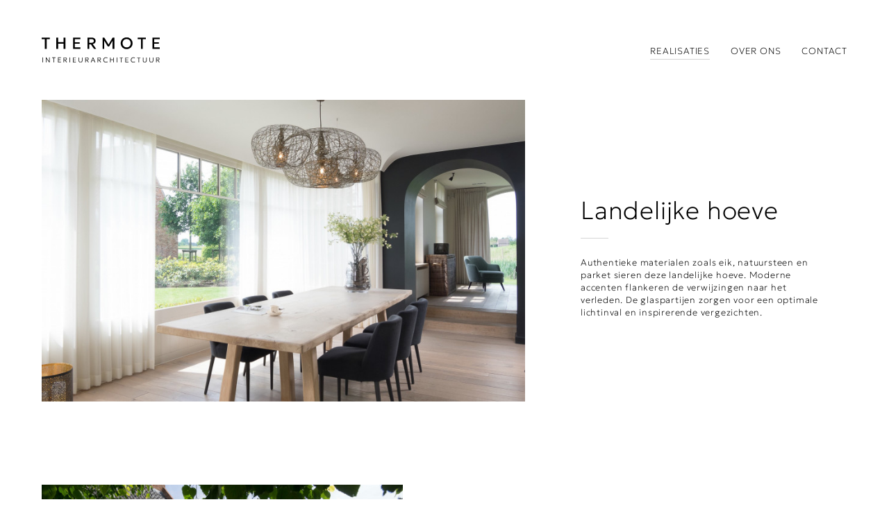

--- FILE ---
content_type: text/html; charset=UTF-8
request_url: https://www.thermote.be/realisaties/project-cd
body_size: 4544
content:
<!DOCTYPE html><html lang=en><head><meta charset=utf-8><meta content="width=device-width, initial-scale=1" name=viewport><meta content="telephone=no" name=format-detection><title>Landelijke hoeve | Thermote interieurarchitectuur</title><meta content="Authentieke materialen met verwijzingen naar het verleden zoals eik, natuursteen en parket worden geflankeerd door moderne accenten in deze landelijke hoeve. De glaspartijen zorgen voor een optimale lichtinval en inspirerende vergezichten." name=description><meta content=Salt&Bits name=author><meta content=Salt&Bits name=copyright><meta content="Landelijke hoeve" property=og:title><meta content=website property=og:type><meta content="Authentieke materialen met verwijzingen naar het verleden zoals eik, natuursteen en parket worden geflankeerd door moderne accenten in deze landelijke hoeve. De glaspartijen zorgen voor een optimale lichtinval en inspirerende vergezichten." property=og:description><meta content=https://www.thermote.be/realisaties/project-cd property=og:url><meta content=en property=og:locale><meta content=summary name=twitter:card><meta content=https://www.thermote.be/realisaties/project-cd name=twitter:url><meta content="Landelijke hoeve" name=twitter:title><meta content="Authentieke materialen met verwijzingen naar het verleden zoals eik, natuursteen en parket worden geflankeerd door moderne accenten in deze landelijke hoeve. De glaspartijen zorgen voor een optimale lichtinval en inspirerende vergezichten." name=twitter:description><link href=https://www.thermote.be/realisaties/project-cd rel=canonical><meta content=index name=robots><link href=site.webmanifest rel=manifest><link href=humans.txt rel=author type=text/plain><link href=https://www.thermote.be/assets/css/style.1752139628.css rel=stylesheet><link href=https://use.typekit.net rel=preconnect><link href=https://www.thermote.be/assets/images/favicons/favicon.png rel=icon type=image/png><link href=https://www.thermote.be/assets/images/favicons/apple-touch-icon.png rel=apple-touch-icon> <body><header><a class=logo href=https://www.thermote.be><svg xmlns=http://www.w3.org/2000/svg xmlns:xlink=http://www.w3.org/1999/xlink height=32 viewbox="0 0 150 32" width=150><title>Thermote interieurarchitectuur</title><defs><clippath id=a><rect fill=none height=32 width=150></rect></clippath></defs><rect height=6.318 transform="translate(0.876 25.547)" width=0.686></rect><path d=M48.841,247.728V241.41h.623l3.578,5.068V241.41h.677v6.318H53.1l-3.579-5.122v5.122h-.676Z transform="translate(-43.615 -215.863)"></path><path d=M125.107,247.728v-5.682H123.27v-.637h4.359v.637h-1.837v5.682Z transform="translate(-110.083 -215.863)"></path><path d=M192.83,247.728V241.41h3.84v.623h-3.155V244.1h2.776v.605h-2.776v2.4H196.7v.628H192.83Z transform="translate(-172.202 -215.863)"></path><g clip-path=url(#a)><path d=M261.13,247.674V241.41h2.251a2.379,2.379,0,0,1,1.067.224,1.64,1.64,0,0,1,.694.633,1.834,1.834,0,0,1,.244.96,1.611,1.611,0,0,1-.214.837,1.648,1.648,0,0,1-.607.588,2.442,2.442,0,0,1-.924.293l2.027,2.73h-.846L262.867,245H261.81v2.672Zm.68-3.275h1.414a1.708,1.708,0,0,0,1.09-.309,1.022,1.022,0,0,0,.387-.845,1.22,1.22,0,0,0-.34-.893,1.442,1.442,0,0,0-1.043-.333H261.81Z transform="translate(-233.425 -215.807)"></path><rect height=6.264 transform="translate(35.417 25.603)" width=0.68></rect><path d=M374.48,247.674V241.41h3.809v.617H375.16v2.045h2.753v.6H375.16v2.38h3.155v.623H374.48Z transform="translate(-334.749 -215.807)"></path><path d=M444.794,247.807a2.522,2.522,0,0,1-1.352-.335,2.108,2.108,0,0,1-.812-.9,2.856,2.856,0,0,1-.271-1.253v-3.91h.684v3.861a1.92,1.92,0,0,0,.474,1.419,1.964,1.964,0,0,0,2.55,0,1.909,1.909,0,0,0,.477-1.419V241.41h.68v3.91a2.863,2.863,0,0,1-.271,1.25,2.118,2.118,0,0,1-.811.9,2.507,2.507,0,0,1-1.349.335Z transform="translate(-395.427 -215.807)"></path><path d=M522.08,247.674V241.41h2.251a2.379,2.379,0,0,1,1.067.224,1.64,1.64,0,0,1,.694.633,1.834,1.834,0,0,1,.244.96,1.61,1.61,0,0,1-.214.837,1.648,1.648,0,0,1-.607.588,2.442,2.442,0,0,1-.924.293l2.028,2.73h-.846L523.817,245H522.76v2.672Zm.68-3.275h1.414a1.708,1.708,0,0,0,1.09-.309,1.022,1.022,0,0,0,.387-.845,1.22,1.22,0,0,0-.34-.893,1.442,1.442,0,0,0-1.043-.333H522.76Z transform="translate(-466.688 -215.807)"></path><path d=M587.881,247.674l2.493-6.264h.662l2.587,6.264h-.766l-.672-1.642h-2.923l-.64,1.642h-.742Zm1.594-2.256h2.493l-1.281-3.1Z transform="translate(-525.507 -215.807)"></path><path d=M669.4,247.674V241.41h2.251a2.379,2.379,0,0,1,1.067.224,1.64,1.64,0,0,1,.694.633,1.834,1.834,0,0,1,.244.96,1.61,1.61,0,0,1-.214.837,1.648,1.648,0,0,1-.607.588,2.443,2.443,0,0,1-.924.293l2.028,2.73h-.846L671.137,245H670.08v2.672Zm.68-3.275h1.414a1.708,1.708,0,0,0,1.09-.309,1.022,1.022,0,0,0,.387-.845,1.22,1.22,0,0,0-.339-.893,1.442,1.442,0,0,0-1.043-.333H670.08Z transform="translate(-598.378 -215.807)"></path><path d=M741.584,246.663a3.4,3.4,0,0,1-1.694-.407,2.831,2.831,0,0,1-1.122-1.143,3.561,3.561,0,0,1-.4-1.72,3.485,3.485,0,0,1,.238-1.3,3.105,3.105,0,0,1,.668-1.034,2.98,2.98,0,0,1,1.021-.682,3.368,3.368,0,0,1,1.291-.242,3.728,3.728,0,0,1,1.182.168,2.656,2.656,0,0,1,.882.472l-.376.555a2.024,2.024,0,0,0-.73-.409,2.952,2.952,0,0,0-.905-.132,2.917,2.917,0,0,0-1.054.181,2.236,2.236,0,0,0-1.329,1.342,3.047,3.047,0,0,0-.181,1.081,2.886,2.886,0,0,0,.323,1.416,2.167,2.167,0,0,0,.911.892A2.943,2.943,0,0,0,741.7,246a3.071,3.071,0,0,0,.965-.151,2.47,2.47,0,0,0,.856-.494l.323.581a3.222,3.222,0,0,1-1.027.544,4.079,4.079,0,0,1-1.229.176Z transform="translate(-660.031 -214.663)"></path><path d=M818.74,247.674V241.41h.68v2.6h3.41v-2.6h.681v6.264h-.681V244.64h-3.41v3.033Z transform="translate(-731.873 -215.807)"></path><rect height=6.264 transform="translate(95.272 25.603)" width=0.68></rect><path d=M935,247.674v-5.633H933.18v-.631H937.5v.631h-1.822v5.633Z transform="translate(-834.172 -215.807)"></path><path d=M1002.75,247.674V241.41h3.809v.617h-3.129v2.045h2.753v.6h-2.753v2.38h3.155v.623h-3.835Z transform="translate(-896.36 -215.807)"></path><path d=M1070.534,246.663a3.4,3.4,0,0,1-1.694-.407,2.83,2.83,0,0,1-1.121-1.143,3.56,3.56,0,0,1-.4-1.72,3.485,3.485,0,0,1,.238-1.3,3.109,3.109,0,0,1,.669-1.034,2.978,2.978,0,0,1,1.021-.682,3.368,3.368,0,0,1,1.291-.242,3.728,3.728,0,0,1,1.182.168,2.656,2.656,0,0,1,.882.472l-.376.555a2.023,2.023,0,0,0-.73-.409,2.953,2.953,0,0,0-.905-.132,2.917,2.917,0,0,0-1.053.181,2.236,2.236,0,0,0-1.329,1.342,3.049,3.049,0,0,0-.181,1.081,2.885,2.885,0,0,0,.323,1.416,2.166,2.166,0,0,0,.911.892,2.943,2.943,0,0,0,1.385.309,3.071,3.071,0,0,0,.965-.151,2.471,2.471,0,0,0,.856-.494l.323.581a3.224,3.224,0,0,1-1.027.544,4.08,4.08,0,0,1-1.229.176Z transform="translate(-954.08 -214.663)"></path><path d=M1144.072,247.674v-5.633h-1.822v-.631h4.324v.631h-1.822v5.633Z transform="translate(-1021.06 -215.807)"></path><path d=M1213.834,247.807a2.522,2.522,0,0,1-1.352-.335,2.108,2.108,0,0,1-.812-.9,2.857,2.857,0,0,1-.271-1.253v-3.91h.684v3.861a1.92,1.92,0,0,0,.474,1.419,1.964,1.964,0,0,0,2.55,0,1.909,1.909,0,0,0,.477-1.419V241.41h.68v3.91a2.862,2.862,0,0,1-.271,1.25,2.119,2.119,0,0,1-.811.9,2.508,2.508,0,0,1-1.349.335Z transform="translate(-1082.873 -215.807)"></path><path d=M1293.154,247.807a2.522,2.522,0,0,1-1.352-.335,2.109,2.109,0,0,1-.812-.9,2.857,2.857,0,0,1-.271-1.253v-3.91h.684v3.861a1.92,1.92,0,0,0,.474,1.419,1.964,1.964,0,0,0,2.55,0,1.909,1.909,0,0,0,.478-1.419V241.41h.68v3.91a2.862,2.862,0,0,1-.271,1.25,2.12,2.12,0,0,1-.811.9,2.508,2.508,0,0,1-1.349.335Z transform="translate(-1153.777 -215.807)"></path><path d=M1370.44,247.674V241.41h2.251a2.378,2.378,0,0,1,1.067.224,1.64,1.64,0,0,1,.694.633,1.834,1.834,0,0,1,.244.96,1.611,1.611,0,0,1-.214.837,1.648,1.648,0,0,1-.607.588,2.443,2.443,0,0,1-.924.293l2.027,2.73h-.846L1372.177,245h-1.057v2.672Zm.679-3.275h1.414a1.708,1.708,0,0,0,1.089-.309,1.022,1.022,0,0,0,.387-.845,1.219,1.219,0,0,0-.339-.893,1.442,1.442,0,0,0-1.043-.333h-1.509Z transform="translate(-1225.039 -215.807)"></path><path d=M4.039,17.238V5H0V2.89H10.376V5H6.336V17.238Z transform="translate(0 -2.584)"></path><path d=M175.36,17.238V2.89h2.3v5.7h6.952V2.89h2.3V17.238h-2.3V10.7h-6.952v6.538Z transform="translate(-156.755 -2.584)"></path><path d=M376.15,17.238V2.89h9.279V4.92h-6.982V8.794h6.028v1.916h-6.028v4.479h7.044v2.05H376.15Z transform="translate(-336.241 -2.584)"></path><path d=M548.9,17.238V2.89h5.424a5.981,5.981,0,0,1,2.589.519,3.933,3.933,0,0,1,1.691,1.47,4.168,4.168,0,0,1,.6,2.265,3.815,3.815,0,0,1-.456,1.887,3.774,3.774,0,0,1-1.276,1.348,5.165,5.165,0,0,1-1.9.722l4.327,6.138h-2.779l-3.968-5.78H551.2v5.78H548.9Zm2.3-7.7h2.748a3.487,3.487,0,0,0,2.169-.594,2.019,2.019,0,0,0,.773-1.7,2.292,2.292,0,0,0-.7-1.768,3.015,3.015,0,0,0-2.081-.63H551.2V9.543Z transform="translate(-490.663 -2.584)"></path><path d=M741.586,2.89l-5.2,8.787-5.4-8.787H728.76V17.238h2.1L730.833,6.7l4.6,7.444h1.681l4.438-7.314-.029,10.409h2.245V2.89Z transform="translate(-651.44 -2.584)"></path><path d=M953.827,14.962a7.8,7.8,0,0,1-3-.568,7.387,7.387,0,0,1-2.4-1.583,7.172,7.172,0,0,1-1.589-2.378,7.634,7.634,0,0,1-.564-2.952,7.684,7.684,0,0,1,.564-2.962,7.172,7.172,0,0,1,1.589-2.378,7.306,7.306,0,0,1,2.4-1.578,7.857,7.857,0,0,1,3-.563,7.633,7.633,0,0,1,2.983.575A7.356,7.356,0,0,1,960.8,4.557a7.484,7.484,0,0,1,.569,2.926,7.643,7.643,0,0,1-.569,2.952,7.233,7.233,0,0,1-1.594,2.378,7.4,7.4,0,0,1-2.4,1.583,7.71,7.71,0,0,1-2.983.568Zm0-2.173a5.419,5.419,0,0,0,2.024-.374,4.772,4.772,0,0,0,1.635-1.076,5.017,5.017,0,0,0,1.092-1.681,5.769,5.769,0,0,0,.395-2.177,5.558,5.558,0,0,0-.681-2.8,4.819,4.819,0,0,0-1.851-1.851,5.241,5.241,0,0,0-2.614-.655,5.435,5.435,0,0,0-2.024.373,4.814,4.814,0,0,0-1.64,1.076,4.985,4.985,0,0,0-1.1,1.676,5.766,5.766,0,0,0-.395,2.184,5.53,5.53,0,0,0,.686,2.8,4.863,4.863,0,0,0,1.851,1.851,5.246,5.246,0,0,0,2.62.655 transform=translate(-845.873)></path><path d=M1154.419,17.238V5h-4.039V2.89h10.376V5h-4.04V17.238Z transform="translate(-1028.327 -2.584)"></path><path d=M1325.75,17.238V2.89h9.279V4.92h-6.982V8.794h6.029v1.916h-6.029v4.479h7.044v2.05h-9.341Z transform="translate(-1185.091 -2.584)"></path></g></svg></a> <nav class=after-fade id=nav><button class=toggle>nav</button> <div class=nav><ul><li><a class=active href=https://www.thermote.be/realisaties>Realisaties</a> <li><a href=https://www.thermote.be/over-ons>Over ons</a> <li><a href=https://www.thermote.be/contact>Contact</a></ul> </div></nav></header> <div class=transition-fade id=main><main><div class=container><div class=project-intro><div class=figure><div class=img><figure style="padding-bottom: calc(1500 / 2400 * 100%);"><img alt="Landelijke hoeve" class=lazyload data-sizes=auto data-src=https://www.thermote.be/media/pages/realisaties/project-cd/44f04972c0-1722128175/imgp0690_1_1.jpg data-srcset="https://www.thermote.be/media/pages/realisaties/project-cd/44f04972c0-1722128175/imgp0690-1-1-800x500.jpg 800w, https://www.thermote.be/media/pages/realisaties/project-cd/44f04972c0-1722128175/imgp0690-1-1-1600x1000.jpg 1200w, https://www.thermote.be/media/pages/realisaties/project-cd/44f04972c0-1722128175/imgp0690-1-1-2400x1500.jpg 1800w"> </figure> </div> </div> <div class=caption><div class=text><h1>Landelijke hoeve</h1> <p>Authentieke materialen zoals eik, natuursteen en parket sieren deze landelijke hoeve. Moderne accenten flankeren de verwijzingen naar het verleden. De glaspartijen zorgen voor een optimale lichtinval en inspirerende vergezichten.</div> </div></div> <div class=grid><div class="grid-col grid-col--1"></div> <div class="grid-col grid-col--2"></div> <div class="grid-col grid-col--3"></div> <div class="grid-col grid-col--4"></div> <div class=grid-item><div><figure><img alt="Landelijke hoeve" class=lazyload data-sizes=auto data-src=https://www.thermote.be/media/pages/realisaties/project-cd/3f6fd04ea6-1722128175/imgp0610_1_1.jpg data-srcset="https://www.thermote.be/media/pages/realisaties/project-cd/3f6fd04ea6-1722128175/imgp0610-1-1-640x.jpg 640w, https://www.thermote.be/media/pages/realisaties/project-cd/3f6fd04ea6-1722128175/imgp0610-1-1-1200x.jpg 1200w, https://www.thermote.be/media/pages/realisaties/project-cd/3f6fd04ea6-1722128175/imgp0610-1-1-1800x.jpg 1800w, https://www.thermote.be/media/pages/realisaties/project-cd/3f6fd04ea6-1722128175/imgp0610-1-1-2200x.jpg 2200w"> </figure> </div> </div> <div class=grid-item><div><figure><img alt="Landelijke hoeve" class=lazyload data-sizes=auto data-src=https://www.thermote.be/media/pages/realisaties/project-cd/65658e9f45-1722128175/imgp0581_1_1.jpg data-srcset="https://www.thermote.be/media/pages/realisaties/project-cd/65658e9f45-1722128175/imgp0581-1-1-640x.jpg 640w, https://www.thermote.be/media/pages/realisaties/project-cd/65658e9f45-1722128175/imgp0581-1-1-1200x.jpg 1200w, https://www.thermote.be/media/pages/realisaties/project-cd/65658e9f45-1722128175/imgp0581-1-1-1800x.jpg 1800w, https://www.thermote.be/media/pages/realisaties/project-cd/65658e9f45-1722128175/imgp0581-1-1-2200x.jpg 2200w"> </figure> </div> </div> <div class=grid-item><div><figure><img alt="Landelijke hoeve" class=lazyload data-sizes=auto data-src=https://www.thermote.be/media/pages/realisaties/project-cd/192cf7d81a-1722128175/imgp0730_1_1.jpg data-srcset="https://www.thermote.be/media/pages/realisaties/project-cd/192cf7d81a-1722128175/imgp0730-1-1-640x.jpg 640w, https://www.thermote.be/media/pages/realisaties/project-cd/192cf7d81a-1722128175/imgp0730-1-1-1200x.jpg 1200w, https://www.thermote.be/media/pages/realisaties/project-cd/192cf7d81a-1722128175/imgp0730-1-1-1800x.jpg 1800w, https://www.thermote.be/media/pages/realisaties/project-cd/192cf7d81a-1722128175/imgp0730-1-1-2200x.jpg 2200w"> </figure> </div> </div> <div class=grid-item><div><figure><img alt="Landelijke hoeve" class=lazyload data-sizes=auto data-src=https://www.thermote.be/media/pages/realisaties/project-cd/8045cea18d-1722128175/imgp0718_1_1.jpg data-srcset="https://www.thermote.be/media/pages/realisaties/project-cd/8045cea18d-1722128175/imgp0718-1-1-640x.jpg 640w, https://www.thermote.be/media/pages/realisaties/project-cd/8045cea18d-1722128175/imgp0718-1-1-1200x.jpg 1200w, https://www.thermote.be/media/pages/realisaties/project-cd/8045cea18d-1722128175/imgp0718-1-1-1800x.jpg 1800w, https://www.thermote.be/media/pages/realisaties/project-cd/8045cea18d-1722128175/imgp0718-1-1-2200x.jpg 2200w"> </figure> </div> </div> <div class=grid-item><div><figure><img alt="Landelijke hoeve" class=lazyload data-sizes=auto data-src=https://www.thermote.be/media/pages/realisaties/project-cd/6d731e38fa-1722128175/imgp0645_1_1.jpg data-srcset="https://www.thermote.be/media/pages/realisaties/project-cd/6d731e38fa-1722128175/imgp0645-1-1-640x.jpg 640w, https://www.thermote.be/media/pages/realisaties/project-cd/6d731e38fa-1722128175/imgp0645-1-1-1200x.jpg 1200w, https://www.thermote.be/media/pages/realisaties/project-cd/6d731e38fa-1722128175/imgp0645-1-1-1800x.jpg 1800w, https://www.thermote.be/media/pages/realisaties/project-cd/6d731e38fa-1722128175/imgp0645-1-1-2200x.jpg 2200w"> </figure> </div> </div> <div class=grid-item><div><figure><img alt="Landelijke hoeve" class=lazyload data-sizes=auto data-src=https://www.thermote.be/media/pages/realisaties/project-cd/faae1fb068-1722128175/imgp0664_1_1.jpg data-srcset="https://www.thermote.be/media/pages/realisaties/project-cd/faae1fb068-1722128175/imgp0664-1-1-640x.jpg 640w, https://www.thermote.be/media/pages/realisaties/project-cd/faae1fb068-1722128175/imgp0664-1-1-1200x.jpg 1200w, https://www.thermote.be/media/pages/realisaties/project-cd/faae1fb068-1722128175/imgp0664-1-1-1800x.jpg 1800w, https://www.thermote.be/media/pages/realisaties/project-cd/faae1fb068-1722128175/imgp0664-1-1-2200x.jpg 2200w"> </figure> </div> </div> <div class=grid-item><div><figure><img alt="Landelijke hoeve" class=lazyload data-sizes=auto data-src=https://www.thermote.be/media/pages/realisaties/project-cd/44f04972c0-1722128175/imgp0690_1_1.jpg data-srcset="https://www.thermote.be/media/pages/realisaties/project-cd/44f04972c0-1722128175/imgp0690-1-1-640x.jpg 640w, https://www.thermote.be/media/pages/realisaties/project-cd/44f04972c0-1722128175/imgp0690-1-1-1200x.jpg 1200w, https://www.thermote.be/media/pages/realisaties/project-cd/44f04972c0-1722128175/imgp0690-1-1-1800x.jpg 1800w, https://www.thermote.be/media/pages/realisaties/project-cd/44f04972c0-1722128175/imgp0690-1-1-2200x.jpg 2200w"> </figure> </div> </div> <div class=grid-item><div class=portrait><figure><img alt="Landelijke hoeve" class=lazyload data-sizes=auto data-src=https://www.thermote.be/media/pages/realisaties/project-cd/b62302f117-1722128175/imgp0708_1_1.jpg data-srcset="https://www.thermote.be/media/pages/realisaties/project-cd/b62302f117-1722128175/imgp0708-1-1-640x.jpg 640w, https://www.thermote.be/media/pages/realisaties/project-cd/b62302f117-1722128175/imgp0708-1-1-1200x.jpg 1200w, https://www.thermote.be/media/pages/realisaties/project-cd/b62302f117-1722128175/imgp0708-1-1-1800x.jpg 1800w, https://www.thermote.be/media/pages/realisaties/project-cd/b62302f117-1722128175/imgp0708-1-1-2200x.jpg 2200w"> </figure> </div> </div> <div class=grid-item><div><figure><img alt="Landelijke hoeve" class=lazyload data-sizes=auto data-src=https://www.thermote.be/media/pages/realisaties/project-cd/833667555b-1722128175/imgp0725.jpg data-srcset="https://www.thermote.be/media/pages/realisaties/project-cd/833667555b-1722128175/imgp0725-640x.jpg 640w, https://www.thermote.be/media/pages/realisaties/project-cd/833667555b-1722128175/imgp0725-1200x.jpg 1200w, https://www.thermote.be/media/pages/realisaties/project-cd/833667555b-1722128175/imgp0725-1800x.jpg 1800w, https://www.thermote.be/media/pages/realisaties/project-cd/833667555b-1722128175/imgp0725-2200x.jpg 2200w"> </figure> </div> </div> <div class=grid-item><div class=portrait><figure><img alt="Landelijke hoeve" class=lazyload data-sizes=auto data-src=https://www.thermote.be/media/pages/realisaties/project-cd/15a08f282e-1722128175/imgp0734_1_2.jpg data-srcset="https://www.thermote.be/media/pages/realisaties/project-cd/15a08f282e-1722128175/imgp0734-1-2-640x.jpg 640w, https://www.thermote.be/media/pages/realisaties/project-cd/15a08f282e-1722128175/imgp0734-1-2-1200x.jpg 1200w, https://www.thermote.be/media/pages/realisaties/project-cd/15a08f282e-1722128175/imgp0734-1-2-1800x.jpg 1800w, https://www.thermote.be/media/pages/realisaties/project-cd/15a08f282e-1722128175/imgp0734-1-2-2200x.jpg 2200w"> </figure> </div> </div> <div class=grid-item><div class=portrait><figure><img alt="Landelijke hoeve" class=lazyload data-sizes=auto data-src=https://www.thermote.be/media/pages/realisaties/project-cd/34364027d1-1722128175/imgp0775_1_1.jpg data-srcset="https://www.thermote.be/media/pages/realisaties/project-cd/34364027d1-1722128175/imgp0775-1-1-640x.jpg 640w, https://www.thermote.be/media/pages/realisaties/project-cd/34364027d1-1722128175/imgp0775-1-1-1200x.jpg 1200w, https://www.thermote.be/media/pages/realisaties/project-cd/34364027d1-1722128175/imgp0775-1-1-1800x.jpg 1800w, https://www.thermote.be/media/pages/realisaties/project-cd/34364027d1-1722128175/imgp0775-1-1-2200x.jpg 2200w"> </figure> </div> </div> <div class=grid-item><div><figure><img alt="Landelijke hoeve" class=lazyload data-sizes=auto data-src=https://www.thermote.be/media/pages/realisaties/project-cd/a2fc627160-1722128175/imgp0769_1_1_1.jpg data-srcset="https://www.thermote.be/media/pages/realisaties/project-cd/a2fc627160-1722128175/imgp0769-1-1-1-640x.jpg 640w, https://www.thermote.be/media/pages/realisaties/project-cd/a2fc627160-1722128175/imgp0769-1-1-1-1200x.jpg 1200w, https://www.thermote.be/media/pages/realisaties/project-cd/a2fc627160-1722128175/imgp0769-1-1-1-1800x.jpg 1800w, https://www.thermote.be/media/pages/realisaties/project-cd/a2fc627160-1722128175/imgp0769-1-1-1-2200x.jpg 2200w"> </figure> </div> </div> <div class=grid-item><div><figure><img alt="Landelijke hoeve" class=lazyload data-sizes=auto data-src=https://www.thermote.be/media/pages/realisaties/project-cd/10645e12ad-1722128175/imgp0759_1.jpg data-srcset="https://www.thermote.be/media/pages/realisaties/project-cd/10645e12ad-1722128175/imgp0759-1-640x.jpg 640w, https://www.thermote.be/media/pages/realisaties/project-cd/10645e12ad-1722128175/imgp0759-1-1200x.jpg 1200w, https://www.thermote.be/media/pages/realisaties/project-cd/10645e12ad-1722128175/imgp0759-1-1800x.jpg 1800w, https://www.thermote.be/media/pages/realisaties/project-cd/10645e12ad-1722128175/imgp0759-1-2200x.jpg 2200w"> </figure> </div> </div></div> <div class=project-footer><a class=prev href=https://www.thermote.be/realisaties/moderne-gezelligheid>vorig project</a> <a class=close href=https://www.thermote.be/realisaties>close</a> <a class=next href=https://www.thermote.be/realisaties/high-end-mancave>volgend project</a></div></div> </main> <footer><div class=footer><div class=contact-details> Blekerijstraat 36, 8870 Izegem • <a href="tel:0496 10 94 77">0496 10 94 77</a> • <a href=mailto:info@thermote.be>info@thermote.be</a> </div> <div class=socials><a class=facebook href=https://www.facebook.com/ThermoteInterior rel=noreferrer target=_blank>facebook</a> <a class=instagram href=https://www.instagram.com/thermote_interior/ rel=noreferrer target=_blank>instagram</a></div></div> <a class=siteby href=https://www.saltandbits.com/ target=_blank>Site by Salt&Bits</a></footer></div> <script>var _paq = window._paq || [];
                    _paq.push(['disableCookies']);
        		_paq.push(['trackPageView']);
	  	_paq.push(['enableLinkTracking']);
	    (function() {
	    	var u='https://analytics.saltandbits.com/';
	    	_paq.push(['setTrackerUrl', u+'matomo.php']);
	    	_paq.push(['setSiteId', 11]);
	    	var d=document, g=d.createElement('script'), s=d.getElementsByTagName('script')[0];
	    	g.type='text/javascript'; g.async=true; g.defer=true; g.src=u+'matomo.js'; s.parentNode.insertBefore(g,s);
	  	})();</script> <script src=https://www.thermote.be/assets/js/min/plugins.min.1722128174.js></script> <script src=https://www.thermote.be/assets/js/min/scripts.min.1722128174.js></script>

--- FILE ---
content_type: text/css
request_url: https://www.thermote.be/assets/css/style.1752139628.css
body_size: 4244
content:
@import url("https://p.typekit.net/p.css?s=1&k=fzs6dzk&ht=tk&f=18486.39494.39495.39496.54492&a=6183469&app=typekit&e=css");html{font-family:sans-serif;-ms-text-size-adjust:100%;-webkit-text-size-adjust:100%}body{margin:0}article,aside,details,figcaption,figure,footer,header,hgroup,main,menu,nav,section,summary{display:block;margin:0;padding:0}audio,canvas,progress,video{display:inline-block;vertical-align:baseline}audio:not([controls]){display:none;height:0}[hidden],template{display:none}a{background-color:transparent}a:active,a:hover{outline:0}abbr[title]{border-bottom:1px dotted}b,strong{font-weight:bold}dfn{font-style:italic}h1{font-size:2em;margin:0.67em 0}mark{background:#ff0;color:#000}small{font-size:80%}sub,sup{font-size:75%;line-height:0;position:relative;vertical-align:baseline}sup{top:-0.5em}sub{bottom:-0.25em}img{border:0}svg:not(:root){overflow:hidden}hr{box-sizing:content-box;height:0}pre{overflow:auto}code,kbd,pre,samp{font-family:monospace,monospace;font-size:1em}input,optgroup,select,textarea{color:inherit;font:inherit;margin:0}button{overflow:visible}button,select{text-transform:none}button,html input[type=button],input[type=reset],input[type=submit]{-webkit-appearance:button;cursor:pointer}button[disabled],html input[disabled]{cursor:default}button::-moz-focus-inner,input::-moz-focus-inner{border:0;padding:0}input{line-height:normal;border-radius:0}input[type=checkbox],input[type=radio]{box-sizing:border-box;padding:0}input[type=number]::-webkit-inner-spin-button,input[type=number]::-webkit-outer-spin-button{height:auto}input[type=search]{-webkit-appearance:textfield;box-sizing:content-box}input[type=search]::-webkit-search-cancel-button,input[type=search]::-webkit-search-decoration{-webkit-appearance:none}fieldset{border:1px solid #c0c0c0;margin:0 2px;padding:0.35em 0.625em 0.75em}legend{border:0;padding:0}textarea{overflow:auto;border-radius:0}optgroup{font-weight:bold}table{border-collapse:collapse;border-spacing:0}td,th{padding:0}::selection{background:#D5D5D5;color:#fff}::-moz-selection{background:#D5D5D5;color:#fff}.honeypot{position:absolute;left:-9999px}@font-face{font-family:"freight-big-pro";src:url("https://use.typekit.net/af/5dfb33/000000000000000077359fa8/31/l?primer=7cdcb44be4a7db8877ffa5c0007b8dd865b3bbc383831fe2ea177f62257a9191&fvd=n5&v=3") format("woff2"),url("https://use.typekit.net/af/5dfb33/000000000000000077359fa8/31/d?primer=7cdcb44be4a7db8877ffa5c0007b8dd865b3bbc383831fe2ea177f62257a9191&fvd=n5&v=3") format("woff"),url("https://use.typekit.net/af/5dfb33/000000000000000077359fa8/31/a?primer=7cdcb44be4a7db8877ffa5c0007b8dd865b3bbc383831fe2ea177f62257a9191&fvd=n5&v=3") format("opentype");font-display:auto;font-style:normal;font-weight:500;font-stretch:normal}@font-face{font-family:"neue-haas-grotesk-display";src:url("https://use.typekit.net/af/2724c2/00000000000000007735bb48/31/l?primer=7cdcb44be4a7db8877ffa5c0007b8dd865b3bbc383831fe2ea177f62257a9191&fvd=n4&v=3") format("woff2"),url("https://use.typekit.net/af/2724c2/00000000000000007735bb48/31/d?primer=7cdcb44be4a7db8877ffa5c0007b8dd865b3bbc383831fe2ea177f62257a9191&fvd=n4&v=3") format("woff"),url("https://use.typekit.net/af/2724c2/00000000000000007735bb48/31/a?primer=7cdcb44be4a7db8877ffa5c0007b8dd865b3bbc383831fe2ea177f62257a9191&fvd=n4&v=3") format("opentype");font-display:auto;font-style:normal;font-weight:400;font-stretch:normal}@font-face{font-family:"neue-haas-grotesk-display";src:url("https://use.typekit.net/af/32e980/00000000000000007735bb53/31/l?primer=7cdcb44be4a7db8877ffa5c0007b8dd865b3bbc383831fe2ea177f62257a9191&fvd=i4&v=3") format("woff2"),url("https://use.typekit.net/af/32e980/00000000000000007735bb53/31/d?primer=7cdcb44be4a7db8877ffa5c0007b8dd865b3bbc383831fe2ea177f62257a9191&fvd=i4&v=3") format("woff"),url("https://use.typekit.net/af/32e980/00000000000000007735bb53/31/a?primer=7cdcb44be4a7db8877ffa5c0007b8dd865b3bbc383831fe2ea177f62257a9191&fvd=i4&v=3") format("opentype");font-display:auto;font-style:italic;font-weight:400;font-stretch:normal}@font-face{font-family:"neue-haas-grotesk-display";src:url("https://use.typekit.net/af/174ae3/00000000000000007735bb5a/31/l?primer=7cdcb44be4a7db8877ffa5c0007b8dd865b3bbc383831fe2ea177f62257a9191&fvd=n5&v=3") format("woff2"),url("https://use.typekit.net/af/174ae3/00000000000000007735bb5a/31/d?primer=7cdcb44be4a7db8877ffa5c0007b8dd865b3bbc383831fe2ea177f62257a9191&fvd=n5&v=3") format("woff"),url("https://use.typekit.net/af/174ae3/00000000000000007735bb5a/31/a?primer=7cdcb44be4a7db8877ffa5c0007b8dd865b3bbc383831fe2ea177f62257a9191&fvd=n5&v=3") format("opentype");font-display:auto;font-style:normal;font-weight:500;font-stretch:normal}@font-face{font-family:"geologica-variable";src:url("https://use.typekit.net/af/82a563/0000000000000000774e83c1/31/l?primer=7cdcb44be4a7db8877ffa5c0007b8dd865b3bbc383831fe2ea177f62257a9191&fvd=n1&v=3") format("woff2"),url("https://use.typekit.net/af/82a563/0000000000000000774e83c1/31/d?primer=7cdcb44be4a7db8877ffa5c0007b8dd865b3bbc383831fe2ea177f62257a9191&fvd=n1&v=3") format("woff"),url("https://use.typekit.net/af/82a563/0000000000000000774e83c1/31/a?primer=7cdcb44be4a7db8877ffa5c0007b8dd865b3bbc383831fe2ea177f62257a9191&fvd=n1&v=3") format("opentype");font-display:auto;font-style:normal;font-weight:100 900;font-stretch:normal}.tk-freight-big-pro{font-family:"freight-big-pro",serif}.tk-neue-haas-grotesk-display{font-family:"neue-haas-grotesk-display",sans-serif}.tk-geologica-variable{font-family:"geologica-variable",sans-serif}figure{width:100%}img[data-sizes=auto]{display:block;width:100%}.lazyload,.lazyloading{opacity:0;min-height:200px}.lazyloaded{opacity:1;transition:opacity 0.5s}.img figure{position:relative;height:0;display:block;width:100%}.img figure img{position:absolute;top:0;left:0;width:100%;height:100%;display:block}body{font-family:"geologica-variable",sans-serif;color:#000;font-size:13px;line-height:18px;letter-spacing:0.05rem;overflow-y:scroll;font-variation-settings:"slnt" 0,"SHRP" 0,"CRSV" 0,"wght" 100}.transition-fade{transition:0.5s;opacity:1}html.is-animating .after-fade ul li a.active:after,html.is-animating .transition-fade{opacity:0}h1{font-family:"geologica-variable",sans-serif;font-weight:500;font-size:36px;line-height:46px}h2{font-family:"geologica-variable",sans-serif;font-weight:500;font-size:28px;line-height:36px}a{color:#000}a[href^="tel:"]{text-decoration:none}b,strong{font-variation-settings:"slnt" 0,"SHRP" 0,"CRSV" 0,"wght" 300}figure{background-color:#fafafa}figure img{width:100%;height:auto;display:block}.button{text-transform:uppercase;text-decoration:none;display:inline-block}.button:after{content:'';background-image:url('../images/right.svg');background-repeat:no-repeat;background-position:center left;background-size:contain;display:inline-block;width:6px;height:12px;margin-bottom:-1px;margin-left:20px}@keyframes fadeinslide{0%{opacity:0;transform:translate(0,10px)}to{opacity:1;transform:translate(0,0)}}@keyframes fadein{0%{opacity:0}to{opacity:1}}main{overflow:hidden}header{padding:60px 80px;max-width:1800px;margin:auto;box-sizing:border-box;display:flex;justify-content:space-between}header .logo{display:flex}header .logo svg{width:170px;height:auto;display:block}header nav .toggle{display:none}header nav .nav ul{list-style:none;padding:0}header nav .nav ul li{display:inline-block;margin-left:30px}header nav .nav ul li a{text-decoration:none;color:#000;text-transform:uppercase;position:relative;padding-bottom:4px}header nav .nav ul li a:after{content:'';position:absolute;left:0;right:0;bottom:0;height:1px;background-color:#D5D5D5;opacity:0;transition:all 0.4s ease}header nav .nav ul li a.active:after,header nav .nav ul li a:hover:after{opacity:1}.container{padding:0 80px;max-width:1800px;margin:auto;box-sizing:border-box}.circleone{position:absolute;top:0;right:0;width:820px;height:600px;background-image:url('../images/circle.svg');background-position:left bottom;background-size:860px 860px;z-index:-1;animation-name:fadein;animation-duration:2s;animation-fill-mode:backwards;display:none}.intro{display:flex;margin:auto}.intro .caption{width:33.333333%;box-sizing:border-box;margin-right:100px;margin-top:auto;margin-bottom:auto;padding-top:60px}.intro .caption h1{max-width:360px;animation-name:fadeinslide;animation-duration:1s;animation-delay:0.1s;animation-fill-mode:backwards}.intro .caption h1:after{content:'';display:block;background-color:#D5D5D5;width:40px;height:1px;margin:20px 0}.intro .caption .text{max-width:360px;animation-name:fadeinslide;animation-duration:1s;animation-delay:0.4s;animation-fill-mode:backwards}.intro .figure{width:66.666666%;display:flex}.intro .figure .img{width:50%;box-sizing:border-box}.intro .figure .img:first-child{margin-right:50px;margin-top:60px;animation-name:fadeinslide;animation-duration:1s;animation-delay:0.4s;animation-fill-mode:backwards}.intro .figure .img:last-child{margin-left:50px;animation-name:fadeinslide;animation-duration:1s;animation-delay:0.6s;animation-fill-mode:backwards}.quote{text-align:center;max-width:1200px;margin:200px auto;position:relative;clear:both;padding-top:120px}.quote .circletwo{position:absolute;top:-700px;right:-480px;width:860px;height:860px;background-image:url('../images/circle.svg');background-position:left bottom;background-size:860px 860px;z-index:-1;display:none}.quote .buttons{padding-top:60px}.quote .buttons .button{padding:0 50px}.project-grid{margin:0!important}.project-grid .grid-col--1 .grid-item:nth-child(3){position:relative}.project-grid .grid-col--1 .grid-item:nth-child(3):after{content:'';width:860px;height:860px;position:absolute;right:200px;bottom:-400px;background-image:url('../images/circle.svg');background-size:860px 860px;z-index:-1;display:none}.project-grid .grid-col--4 .grid-item:first-child{position:relative}.project-grid .grid-col--4 .grid-item:first-child:after{content:'';width:860px;height:860px;position:absolute;right:-400px;bottom:-400px;background-image:url('../images/circle.svg');background-size:860px 860px;z-index:-1;display:none}.project-grid .grid-col--4 .grid-item:last-child{position:relative}.project-grid .grid-col--4 .grid-item:last-child:after{content:'';width:275px;height:275px;position:absolute;right:-50px;top:-50px;background-image:url('../images/circle-small.svg');background-size:275px 275px;z-index:-1;display:none}.project-intro{display:flex;position:relative}.project-intro .figure{width:60%;animation-name:fadeinslide;animation-duration:1s;animation-delay:0.2s;animation-fill-mode:backwards}.project-intro .caption{width:40%;box-sizing:border-box;padding:20px 0 20px 80px;margin:auto}.project-intro .caption h1{max-width:360px;animation-name:fadeinslide;animation-duration:1s;animation-delay:0.4s;animation-fill-mode:backwards}.project-intro .caption h1:after{content:'';display:block;background-color:#D5D5D5;width:40px;height:1px;margin:20px 0}.project-intro .caption .text{max-width:360px}.project-intro .caption .text p{animation-name:fadeinslide;animation-duration:1s;animation-delay:0.6s;animation-fill-mode:backwards}.project-intro:after{content:'';width:860px;height:860px;position:absolute;left:300px;top:320px;background-image:url('../images/circle.svg');background-size:860px 860px;z-index:-1;animation-name:fadein;animation-duration:2s;animation-fill-mode:backwards;display:none}.grid{margin:80px 0}.grid .grid-col{float:left;width:50%}.grid .grid-col--2,.grid .grid-col--3{display:none}.grid a{cursor:pointer}.grid a img{transform:scale(1);transition:transform 0.6s ease}.grid a:hover img{transform:scale(1.015)}.grid .grid-item{box-sizing:border-box;display:block;text-decoration:none}.grid .grid-item figure{overflow:hidden}.grid .grid-item .caption{margin-top:20px}.grid .grid-item .portrait figure{background-color:transparent;cursor:pointer}.grid .grid-item .portrait img{max-height:60vh;margin:auto;width:auto;max-width:100%}.grid .grid-item.info{padding-top:0!important;padding-left:80px!important}.grid .grid-item.info article{max-width:400px}.grid .grid-item.info article h2{font-family:"geologica-variable",sans-serif;font-weight:500;font-size:36px;line-height:46px}.grid .grid-item.info article h2:after{content:'';display:block;background-color:#D5D5D5;width:40px;height:1px;margin:20px 0}.grid .grid-item.info article .button{margin-top:20px}.grid .grid-col--1 .grid-item:nth-child(odd){padding:100px 80px 100px 0}.grid .grid-col--1 .grid-item:nth-child(2n){padding:100px 160px 100px 0}.grid .grid-col--1 .grid-item:first-child{animation-name:fadeinslide;animation-duration:1s;animation-delay:0.2s;animation-fill-mode:backwards}.grid .grid-col--4 .grid-item:first-child{margin-top:100px;animation-name:fadeinslide;animation-duration:1s;animation-delay:0.4s;animation-fill-mode:backwards}.grid .grid-col--4 .grid-item:nth-child(odd){padding:100px 0px 100px 80px}.grid .grid-col--4 .grid-item:nth-child(2n){padding:100px 100px 100px 160px}.grid#recent .grid-col--1 .grid-item:first-child{position:relative}.grid#recent .grid-col--1 .grid-item:first-child:after{content:'';width:275px;height:275px;position:absolute;left:-150px;bottom:0px;background-image:url('../images/circle-small.svg');background-size:275px 275px;z-index:-1;display:none}.grid#recent .grid-col--1 .grid-item:nth-child(odd){padding:100px 80px 100px 0}.grid#recent .grid-col--1 .grid-item:nth-child(2n){padding:100px 160px 100px 0}.grid#recent .grid-col--4 .grid-item:first-child{margin-top:100px}.grid#recent .grid-col--4 .grid-item:nth-child(odd){padding:100px 80px 100px 0px}.grid#recent .grid-col--4 .grid-item:nth-child(2n){padding:100px 0px 100px 80px}.project-footer{clear:both;width:100%;position:relative;height:20px;padding-top:20px;margin-bottom:80px}.project-footer .prev{float:left;z-index:1;position:relative;text-transform:uppercase;text-decoration:none}.project-footer .prev:before{content:'';width:6px;height:12px;margin-bottom:-1px;background-image:url('../images/left.svg');background-size:contain;background-repeat:no-repeat;display:inline-block;margin-right:20px}.project-footer .close{position:absolute;display:block;left:0;right:0;text-align:center;font-size:0px;width:20px;height:20px;background-image:url('../images/close.svg');background-size:contain;background-repeat:no-repeat;margin:auto}.project-footer .next{float:right;z-index:1;position:relative;text-transform:uppercase;text-decoration:none}.project-footer .next:after{content:'';width:6px;height:12px;margin-bottom:-1px;background-image:url('../images/right.svg');background-size:contain;background-repeat:no-repeat;display:inline-block;margin-left:20px}.circlethree{position:absolute;top:600px;left:0;width:400px;height:600px;background-image:url('../images/circle.svg');background-position:right bottom;background-size:600px 600px;z-index:-1;animation-name:fadein;animation-duration:2s;animation-fill-mode:backwards;display:none}.about{display:flex;margin:auto;padding-bottom:60px}.about .caption{width:33.333333%;box-sizing:border-box;margin-left:100px;margin-top:auto;margin-bottom:auto}.about .caption h1{max-width:360px;animation-name:fadeinslide;animation-duration:1s;animation-delay:0.6s;animation-fill-mode:backwards}.about .caption h1:after{content:'';display:block;background-color:#D5D5D5;width:40px;height:1px;margin:20px 0}.about .caption .text{max-width:360px;animation-name:fadeinslide;animation-duration:1s;animation-delay:0.8s;animation-fill-mode:backwards}.about .imgcaption h3{font-family:"geologica-variable",sans-serif;font-size:20px;font-weight:400;margin-bottom:0;padding-bottom:0}.about .figure{width:66.666666%;display:flex}.about .figure .img{width:100%;box-sizing:border-box;animation-name:fadeinslide;animation-duration:1s;animation-delay:0.2s;animation-fill-mode:backwards;margin:60px 50px 0}.about .button{margin-top:20px}.team{margin:auto;padding-top:30px;padding-bottom:60px}.team .caption{width:600px;box-sizing:border-box;margin:auto;padding-top:60px;text-align:center}.team .caption h2{animation-name:fadeinslide;animation-duration:1s;animation-delay:0.6s;animation-fill-mode:backwards}.team .caption h2:after{content:'';display:block;background-color:#D5D5D5;width:40px;height:1px;margin:20px auto}.team .caption .text{animation-name:fadeinslide;animation-duration:1s;animation-delay:0.8s;animation-fill-mode:backwards}.team .teammembers{display:grid;grid-template-columns:repeat(3,1fr);padding-top:100px;flex-wrap:wrap;grid-gap:80px;padding-left:50px;padding-right:50px}.team .teammembers .member{padding:0}.team .teammembers .member:nth-child(2n){margin-top:40px}.team .teammembers .figure{display:flex}.team .teammembers .figure .img{width:100%;box-sizing:border-box}.team .teammembers .figure .img:first-child{margin-right:50px;animation-name:fadeinslide;animation-duration:1s;animation-delay:0.2s;animation-fill-mode:backwards}.team .teammembers .figure .img:last-child{margin-left:50px;margin-top:60px;animation-name:fadeinslide;animation-duration:1s;animation-delay:0.4s;animation-fill-mode:backwards}.team .teammembers .membercaption{padding-top:10px}.team .teammembers .membercaption h3{font-family:"geologica-variable",sans-serif;font-size:20px;font-weight:400}.team .button{margin-top:20px}.jobs{max-width:620px;margin:auto;position:relative}.jobs h2{font-family:"geologica-variable",sans-serif;font-weight:500;font-size:36px;line-height:46px}.jobs h2:after{content:'';display:block;background-color:#D5D5D5;width:40px;height:1px;margin:20px 0}.jobs ul{padding-left:17px}.jobs .job{margin:20px 0 80px 0}.jobs .job .button{margin-top:30px}.contact{display:flex;margin:auto;padding:40px 0 60px 0}.contact .figure{width:50%;box-sizing:border-box;padding:0 40px;animation-name:fadeinslide;animation-duration:1s;animation-delay:0.2s;animation-fill-mode:backwards}.contact .caption{width:50%;box-sizing:border-box;margin:auto;padding:0 100px}.contact .caption .text{max-width:400px;animation-name:fadeinslide;animation-duration:1s;animation-delay:0.4s;animation-fill-mode:backwards}.contact .caption .text .socials{padding-top:20px}.contact .caption .text .socials .facebook{font-size:0px;background-image:url('../images/facebook.svg');width:16px;height:16px;background-size:contain;background-repeat:no-repeat;background-position:center center;display:inline-block;color:white;margin-right:16px}.contact .caption .text .socials .instagram{font-size:0px;background-image:url('../images/instagram.svg');width:16px;height:16px;background-size:contain;background-repeat:no-repeat;background-position:center center;display:inline-block;color:white}.default{text-align:center;padding:100px 0}footer{max-width:1800px;padding:0 80px;margin:60px auto;box-sizing:border-box;text-align:center}footer .footer{border-top:1px solid #D5D5D5;padding-top:40px;display:flex;justify-content:space-between}footer .footer a{text-decoration:none}footer .footer .socials .facebook{font-size:0px;background-image:url('../images/facebook.svg');width:14px;height:14px;background-size:contain;background-repeat:no-repeat;background-position:center center;display:inline-block;color:white;margin-right:10px}footer .footer .socials .instagram{font-size:0px;background-image:url('../images/instagram.svg');width:14px;height:14px;background-size:contain;background-repeat:no-repeat;background-position:center center;display:inline-block;color:white}footer .siteby{display:inline-block;text-transform:uppercase;text-decoration:none;color:#aaa;letter-spacing:0.1rem;font-size:9px;margin-top:20px}@media only screen and (max-width:1300px){header{padding:50px 60px}.container{padding:0 60px}.intro .caption{margin-right:60px}.intro .figure .img:first-child{margin-right:30px}.intro .figure .img:last-child{margin-left:30px}.grid .grid-item.info{padding-left:30px!important}.grid#recent .grid-col--1 .grid-item:nth-child(odd){padding:40px 60px 40px 0}.grid#recent .grid-col--1 .grid-item:nth-child(2n){padding:40px 80px 40px 0}.grid#recent .grid-col--4 .grid-item:first-child{margin-top:60px}.grid#recent .grid-col--4 .grid-item:nth-child(odd){padding:40px 60px 40px 0px}.grid#recent .grid-col--4 .grid-item:nth-child(2n){padding:40px 0px 40px 80px}.grid .grid-col--1 .grid-item:nth-child(odd){padding:40px 60px 40px 0}.grid .grid-col--1 .grid-item:nth-child(2n){padding:40px 80px 40px 0}.grid .grid-col--4 .grid-item:first-child{margin-top:60px}.grid .grid-col--4 .grid-item:nth-child(odd){padding:40px 60px 40px 0px}.grid .grid-col--4 .grid-item:nth-child(2n){padding:40px 0px 40px 80px}.quote{margin:80px auto}.about .caption{margin-left:60px}.about .figure .img{margin:0}.team .teammembers{padding-left:0;padding-right:0;grid-gap:60px}.contact .figure{padding:0 40px}.contact .caption{padding:0 40px}footer{padding:0 60px}}@media only screen and (max-width:1200px){.circlethree{display:none}.about,.team{flex-direction:column}.about .figure,.team .figure{width:100%;max-width:800px;margin:auto}.about .caption,.team .caption{text-align:center;width:100%;max-width:800px;margin:auto}.about .caption h1,.team .caption h1{max-width:inherit}.about .caption h1:after,.team .caption h1:after{margin:30px auto}.about .caption .text,.team .caption .text{max-width:inherit}.team .teammembers{grid-template-columns:repeat(2,1fr)}.team .teammembers .member{box-sizing:border-box;padding:0 0 40px}.team .teammembers .member:nth-child(odd){padding-left:0;margin:0}.team .teammembers .member:nth-child(2n){padding-right:0;margin:0}}@media only screen and (max-width:900px){header{padding:40px}.container{padding:0 40px}.intro{flex-direction:column-reverse}.intro .caption{width:100%;text-align:center}.intro .caption h1{max-width:inherit}.intro .caption h1:after{margin:25px auto}.intro .caption .text{max-width:600px;margin:auto}.intro .figure{width:100%}.down{display:none}.circleone{background-size:600px 600px;background-repeat:no-repeat;width:500px;height:500px}.grid .grid-col{width:100%}.grid .grid-col--4{display:none}.grid .grid-item{padding:30px 0!important;text-align:center}.grid .grid-item.info{padding:0 0 30px 0!important;text-align:center}.grid .grid-item.info article{max-width:600px;margin:auto}.grid .grid-item.info article h2:after{margin:20px auto}.grid .grid-item .portrait img{max-height:inherit;max-width:inherit;width:100%;height:auto}.project-intro{flex-direction:column}.project-intro .caption,.project-intro .figure{width:100%;margin:0;text-align:center;padding:0}.project-intro .caption .text,.project-intro .figure .text{max-width:600px;margin:auto;padding-top:30px}.project-intro .caption .text h1,.project-intro .figure .text h1{max-width:inherit}.project-intro .caption .text h1:after,.project-intro .figure .text h1:after{margin:20px auto}.team{padding-bottom:0}.team .teammembers{grid-gap:40px}.contact{padding:30px 0}.contact .figure{padding:0 30px 0 0}.contact .caption{padding:0 0 0 30px}footer{padding:0 40px}}@media only screen and (max-width:610px){header{flex-direction:column;text-align:center;padding:30px 0}header .logo{margin:0 auto 20px}header nav .nav ul li{margin:0 10px}.container{padding:0 30px}.intro .figure .img:first-child{margin-right:15px}.intro .figure .img:last-child{margin-left:15px}.intro .caption{padding-top:30px}.grid{margin:30px 0}.quote{margin:30px auto;padding:30px 0 0 0}.quote h1{font-size:22px;line-height:30px}.quote .buttons{padding-top:30px;text-align:center}.quote .buttons a{display:inline-block;margin:6px 0}.project-footer .next,.project-footer .prev{font-size:0px;line-height:30px}.about .caption,.team .caption{padding-top:30px}.about .teammembers,.team .teammembers{grid-gap:30px}.contact{flex-direction:column-reverse;padding:0}.contact .figure{width:100%;padding:0}.contact .caption{text-align:center;padding:0;width:100%}.contact .caption .text{margin:auto;padding-bottom:40px}footer{padding:0 30px}footer .footer{flex-direction:column;text-align:center}footer .footer .socials{margin-top:20px}}@media only screen and (max-width:450px){.team .teammembers{grid-template-columns:repeat(1,1fr)}.team .teammembers .member{width:100%;padding:0 0 20px 0}}

--- FILE ---
content_type: image/svg+xml
request_url: https://www.thermote.be/assets/images/close.svg
body_size: 470
content:
<svg xmlns="http://www.w3.org/2000/svg" width="21" height="21" viewBox="0 0 21 21"><g transform="translate(-1.5 -1.5)"><circle cx="10" cy="10" r="10" transform="translate(2 2)" fill="none" stroke="#000" stroke-linecap="round" stroke-linejoin="round" stroke-width="1"/><line x1="6" y2="6" transform="translate(9 9)" fill="none" stroke="#000" stroke-linecap="round" stroke-linejoin="round" stroke-width="1"/><line x2="6" y2="6" transform="translate(9 9)" fill="none" stroke="#000" stroke-linecap="round" stroke-linejoin="round" stroke-width="1"/></g></svg>

--- FILE ---
content_type: image/svg+xml
request_url: https://www.thermote.be/assets/images/instagram.svg
body_size: 580
content:
<svg xmlns="http://www.w3.org/2000/svg" width="15.404" height="15.635" viewBox="0 0 15.404 15.635"><g transform="translate(-5.096 0.5)"><rect width="14.404" height="14.635" rx="5" transform="translate(5.596)" fill="none" stroke="#000" stroke-linecap="round" stroke-linejoin="round" stroke-width="1"/><path d="M14.177,10.588a3.083,3.083,0,1,1-2.6-2.6A3.083,3.083,0,0,1,14.177,10.588Z" transform="translate(1.694 -3.747)" fill="none" stroke="#000" stroke-linecap="round" stroke-linejoin="round" stroke-width="1"/><line x2="0.01" transform="translate(16.757 3.293)" fill="none" stroke="#000" stroke-linecap="round" stroke-linejoin="round" stroke-width="1"/></g></svg>

--- FILE ---
content_type: image/svg+xml
request_url: https://www.thermote.be/assets/images/right.svg
body_size: 171
content:
<svg xmlns="http://www.w3.org/2000/svg" width="7.207" height="13.414" viewBox="0 0 7.207 13.414"><path d="M9,18l6-6L9,6" transform="translate(-8.293 -5.293)" fill="none" stroke="#000" stroke-linecap="round" stroke-linejoin="round" stroke-width="1"/></svg>

--- FILE ---
content_type: image/svg+xml
request_url: https://www.thermote.be/assets/images/facebook.svg
body_size: 295
content:
<svg xmlns="http://www.w3.org/2000/svg" width="8.507" height="14.868" viewBox="0 0 8.507 14.868"><path d="M14.507,2H12.46A3.44,3.44,0,0,0,9.047,5.467v2.08H7v2.774H9.047v5.547h2.73V10.321h2.047l.682-2.774h-2.73V5.467a.688.688,0,0,1,.682-.693h2.047Z" transform="translate(-6.5 -1.5)" fill="none" stroke="#000" stroke-linecap="round" stroke-linejoin="round" stroke-width="1"/></svg>

--- FILE ---
content_type: text/javascript
request_url: https://www.thermote.be/assets/js/min/plugins.min.1722128174.js
body_size: 16667
content:
!function(t,e){"object"==typeof exports&&"object"==typeof module?module.exports=e():"function"==typeof define&&define.amd?define([],e):"object"==typeof exports?exports.Swup=e():t.Swup=e()}(window,(function(){return function(t){var e={};function n(o){if(e[o])return e[o].exports;var r=e[o]={i:o,l:!1,exports:{}};return t[o].call(r.exports,r,r.exports,n),r.l=!0,r.exports}return n.m=t,n.c=e,n.d=function(t,e,o){n.o(t,e)||Object.defineProperty(t,e,{enumerable:!0,get:o})},n.r=function(t){"undefined"!=typeof Symbol&&Symbol.toStringTag&&Object.defineProperty(t,Symbol.toStringTag,{value:"Module"}),Object.defineProperty(t,"__esModule",{value:!0})},n.t=function(t,e){if(1&e&&(t=n(t)),8&e)return t;if(4&e&&"object"==typeof t&&t&&t.__esModule)return t;var o=Object.create(null);if(n.r(o),Object.defineProperty(o,"default",{enumerable:!0,value:t}),2&e&&"string"!=typeof t)for(var r in t)n.d(o,r,function(e){return t[e]}.bind(null,r));return o},n.n=function(t){var e=t&&t.__esModule?function(){return t.default}:function(){return t};return n.d(e,"a",e),e},n.o=function(t,e){return Object.prototype.hasOwnProperty.call(t,e)},n.p="",n(n.s=2)}([function(t,e,n){"use strict";Object.defineProperty(e,"__esModule",{value:!0}),e.Link=e.markSwupElements=e.getCurrentUrl=e.transitionEnd=e.fetch=e.getDataFromHtml=e.createHistoryRecord=e.classify=void 0;var o=f(n(8)),r=f(n(9)),i=f(n(10)),a=f(n(11)),u=f(n(12)),s=f(n(13)),l=f(n(14)),c=f(n(15));function f(t){return t&&t.__esModule?t:{default:t}}e.classify=o.default,e.createHistoryRecord=r.default,e.getDataFromHtml=i.default,e.fetch=a.default,e.transitionEnd=u.default,e.getCurrentUrl=s.default,e.markSwupElements=l.default,e.Link=c.default},function(t,e,n){"use strict";Object.defineProperty(e,"__esModule",{value:!0});e.query=function(t){var e=arguments.length>1&&void 0!==arguments[1]?arguments[1]:document;return"string"!=typeof t?t:e.querySelector(t)},e.queryAll=function(t){var e=arguments.length>1&&void 0!==arguments[1]?arguments[1]:document;return"string"!=typeof t?t:Array.prototype.slice.call(e.querySelectorAll(t))}},function(t,e,n){"use strict";var o=function(t){return t&&t.__esModule?t:{default:t}}(n(3));t.exports=o.default},function(t,e,n){"use strict";Object.defineProperty(e,"__esModule",{value:!0});var o=Object.assign||function(t){for(var e=1;e<arguments.length;e++){var n=arguments[e];for(var o in n)Object.prototype.hasOwnProperty.call(n,o)&&(t[o]=n[o])}return t},r=function(){function t(t,e){for(var n=0;n<e.length;n++){var o=e[n];o.enumerable=o.enumerable||!1,o.configurable=!0,"value"in o&&(o.writable=!0),Object.defineProperty(t,o.key,o)}}return function(e,n,o){return n&&t(e.prototype,n),o&&t(e,o),e}}(),i=y(n(4)),a=y(n(6)),u=y(n(7)),s=y(n(16)),l=y(n(17)),c=y(n(18)),f=y(n(19)),d=y(n(20)),h=y(n(21)),p=y(n(22)),m=n(23),g=n(1),v=n(0);function y(t){return t&&t.__esModule?t:{default:t}}var b=function(){function t(e){!function(t,e){if(!(t instanceof e))throw new TypeError("Cannot call a class as a function")}(this,t);var n={animateHistoryBrowsing:!1,animationSelector:'[class*="transition-"]',linkSelector:'a[href^="'+window.location.origin+'"]:not([data-no-swup]), a[href^="/"]:not([data-no-swup]), a[href^="#"]:not([data-no-swup])',cache:!0,containers:["#swup"],requestHeaders:{"X-Requested-With":"swup",Accept:"text/html, application/xhtml+xml"},plugins:[],skipPopStateHandling:function(t){return!(t.state&&"swup"===t.state.source)}},r=o({},n,e);this._handlers={animationInDone:[],animationInStart:[],animationOutDone:[],animationOutStart:[],animationSkipped:[],clickLink:[],contentReplaced:[],disabled:[],enabled:[],openPageInNewTab:[],pageLoaded:[],pageRetrievedFromCache:[],pageView:[],popState:[],samePage:[],samePageWithHash:[],serverError:[],transitionStart:[],transitionEnd:[],willReplaceContent:[]},this.scrollToElement=null,this.preloadPromise=null,this.options=r,this.plugins=[],this.transition={},this.delegatedListeners={},this.boundPopStateHandler=this.popStateHandler.bind(this),this.cache=new a.default,this.cache.swup=this,this.loadPage=u.default,this.renderPage=s.default,this.triggerEvent=l.default,this.on=c.default,this.off=f.default,this.updateTransition=d.default,this.getAnimationPromises=h.default,this.getPageData=p.default,this.log=function(){},this.use=m.use,this.unuse=m.unuse,this.findPlugin=m.findPlugin,this.enable()}return r(t,[{key:"enable",value:function(){var t=this;if("undefined"!=typeof Promise){this.delegatedListeners.click=(0,i.default)(document,this.options.linkSelector,"click",this.linkClickHandler.bind(this)),window.addEventListener("popstate",this.boundPopStateHandler);var e=(0,v.getDataFromHtml)(document.documentElement.outerHTML,this.options.containers);e.url=e.responseURL=(0,v.getCurrentUrl)(),this.options.cache&&this.cache.cacheUrl(e),(0,v.markSwupElements)(document.documentElement,this.options.containers),this.options.plugins.forEach((function(e){t.use(e)})),window.history.replaceState(Object.assign({},window.history.state,{url:window.location.href,random:Math.random(),source:"swup"}),document.title,window.location.href),this.triggerEvent("enabled"),document.documentElement.classList.add("swup-enabled"),this.triggerEvent("pageView")}else console.warn("Promise is not supported")}},{key:"destroy",value:function(){var t=this;this.delegatedListeners.click.destroy(),window.removeEventListener("popstate",this.boundPopStateHandler),this.cache.empty(),this.options.plugins.forEach((function(e){t.unuse(e)})),(0,g.queryAll)("[data-swup]").forEach((function(t){t.removeAttribute("data-swup")})),this.off(),this.triggerEvent("disabled"),document.documentElement.classList.remove("swup-enabled")}},{key:"linkClickHandler",value:function(t){if(t.metaKey||t.ctrlKey||t.shiftKey||t.altKey)this.triggerEvent("openPageInNewTab",t);else if(0===t.button){this.triggerEvent("clickLink",t),t.preventDefault();var e=new v.Link(t.delegateTarget);if(e.getAddress()==(0,v.getCurrentUrl)()||""==e.getAddress()){if(""!=e.getHash())this.triggerEvent("samePageWithHash",t),null!=document.querySelector(e.getHash())?history.replaceState({url:e.getAddress()+e.getHash(),random:Math.random(),source:"swup"},document.title,e.getAddress()+e.getHash()):console.warn("Element for offset not found ("+e.getHash()+")");else this.triggerEvent("samePage",t)}else{""!=e.getHash()&&(this.scrollToElement=e.getHash());var n=t.delegateTarget.getAttribute("data-swup-transition");this.loadPage({url:e.getAddress(),customTransition:n},!1)}}}},{key:"popStateHandler",value:function(t){if(!this.options.skipPopStateHandling(t)){var e=new v.Link(t.state?t.state.url:window.location.pathname);""!==e.getHash()?this.scrollToElement=e.getHash():t.preventDefault(),this.triggerEvent("popState",t),this.loadPage({url:e.getAddress()},t)}}}]),t}();e.default=b},function(t,e,n){var o=n(5);function r(t,e,n,r){return function(n){n.delegateTarget=o(n.target,e),n.delegateTarget&&r.call(t,n)}}t.exports=function(t,e,n,o,i){var a=r.apply(this,arguments);return t.addEventListener(n,a,i),{destroy:function(){t.removeEventListener(n,a,i)}}}},function(t,e){if("undefined"!=typeof Element&&!Element.prototype.matches){var n=Element.prototype;n.matches=n.matchesSelector||n.mozMatchesSelector||n.msMatchesSelector||n.oMatchesSelector||n.webkitMatchesSelector}t.exports=function(t,e){for(;t&&9!==t.nodeType;){if("function"==typeof t.matches&&t.matches(e))return t;t=t.parentNode}}},function(t,e,n){"use strict";Object.defineProperty(e,"__esModule",{value:!0});var o=function(){function t(t,e){for(var n=0;n<e.length;n++){var o=e[n];o.enumerable=o.enumerable||!1,o.configurable=!0,"value"in o&&(o.writable=!0),Object.defineProperty(t,o.key,o)}}return function(e,n,o){return n&&t(e.prototype,n),o&&t(e,o),e}}();var r=e.Cache=function(){function t(){!function(t,e){if(!(t instanceof e))throw new TypeError("Cannot call a class as a function")}(this,t),this.pages={},this.last=null}return o(t,[{key:"cacheUrl",value:function(t){t.url in this.pages==!1&&(this.pages[t.url]=t),this.last=this.pages[t.url],this.swup.log("Cache ("+Object.keys(this.pages).length+")",this.pages)}},{key:"getPage",value:function(t){return this.pages[t]}},{key:"getCurrentPage",value:function(){return this.getPage(window.location.pathname+window.location.search)}},{key:"exists",value:function(t){return t in this.pages}},{key:"empty",value:function(){this.pages={},this.last=null,this.swup.log("Cache cleared")}},{key:"remove",value:function(t){delete this.pages[t]}}]),t}();e.default=r},function(t,e,n){"use strict";Object.defineProperty(e,"__esModule",{value:!0});var o=Object.assign||function(t){for(var e=1;e<arguments.length;e++){var n=arguments[e];for(var o in n)Object.prototype.hasOwnProperty.call(n,o)&&(t[o]=n[o])}return t},r=n(0);e.default=function(t,e){var n=this,i=[],a=void 0;this.triggerEvent("transitionStart",e),null!=t.customTransition?(this.updateTransition(window.location.pathname,t.url,t.customTransition),document.documentElement.classList.add("to-"+(0,r.classify)(t.customTransition))):this.updateTransition(window.location.pathname,t.url),!e||this.options.animateHistoryBrowsing?function(){if(n.triggerEvent("animationOutStart"),document.documentElement.classList.add("is-changing"),document.documentElement.classList.add("is-leaving"),document.documentElement.classList.add("is-animating"),e&&document.documentElement.classList.add("is-popstate"),document.documentElement.classList.add("to-"+(0,r.classify)(t.url)),i=n.getAnimationPromises("out"),Promise.all(i).then((function(){n.triggerEvent("animationOutDone")})),!e){var o=void 0;o=null!=n.scrollToElement?t.url+n.scrollToElement:t.url,(0,r.createHistoryRecord)(o)}}():this.triggerEvent("animationSkipped"),this.cache.exists(t.url)?(a=new Promise((function(t){t()})),this.triggerEvent("pageRetrievedFromCache")):a=this.preloadPromise&&this.preloadPromise.route==t.url?this.preloadPromise:new Promise((function(e,i){(0,r.fetch)(o({},t,{headers:n.options.requestHeaders}),(function(o){if(500===o.status)return n.triggerEvent("serverError"),void i(t.url);var r=n.getPageData(o);null!=r?(r.url=t.url,n.cache.cacheUrl(r),n.triggerEvent("pageLoaded"),e()):i(t.url)}))})),Promise.all(i.concat([a])).then((function(){n.renderPage(n.cache.getPage(t.url),e),n.preloadPromise=null})).catch((function(t){n.options.skipPopStateHandling=function(){return window.location=t,!0},window.history.go(-1)}))}},function(t,e,n){"use strict";Object.defineProperty(e,"__esModule",{value:!0});e.default=function(t){var e=t.toString().toLowerCase().replace(/\s+/g,"-").replace(/\//g,"-").replace(/[^\w\-]+/g,"").replace(/\-\-+/g,"-").replace(/^-+/,"").replace(/-+$/,"");return"/"===e[0]&&(e=e.splice(1)),""===e&&(e="homepage"),e}},function(t,e,n){"use strict";Object.defineProperty(e,"__esModule",{value:!0});e.default=function(t){window.history.pushState({url:t||window.location.href.split(window.location.hostname)[1],random:Math.random(),source:"swup"},document.getElementsByTagName("title")[0].innerText,t||window.location.href.split(window.location.hostname)[1])}},function(t,e,n){"use strict";Object.defineProperty(e,"__esModule",{value:!0});var o="function"==typeof Symbol&&"symbol"==typeof Symbol.iterator?function(t){return typeof t}:function(t){return t&&"function"==typeof Symbol&&t.constructor===Symbol&&t!==Symbol.prototype?"symbol":typeof t},r=n(1);e.default=function(t,e){var n=document.createElement("html");n.innerHTML=t;for(var i=[],a=function(t){if(null==n.querySelector(e[t]))return{v:null};(0,r.queryAll)(e[t]).forEach((function(o,a){(0,r.queryAll)(e[t],n)[a].setAttribute("data-swup",i.length),i.push((0,r.queryAll)(e[t],n)[a].outerHTML)}))},u=0;u<e.length;u++){var s=a(u);if("object"===(void 0===s?"undefined":o(s)))return s.v}var l={title:n.querySelector("title").innerText,pageClass:n.querySelector("body").className,originalContent:t,blocks:i};return n.innerHTML="",n=null,l}},function(t,e,n){"use strict";Object.defineProperty(e,"__esModule",{value:!0});var o=Object.assign||function(t){for(var e=1;e<arguments.length;e++){var n=arguments[e];for(var o in n)Object.prototype.hasOwnProperty.call(n,o)&&(t[o]=n[o])}return t};e.default=function(t){var e=arguments.length>1&&void 0!==arguments[1]&&arguments[1],n={url:window.location.pathname+window.location.search,method:"GET",data:null,headers:{}},r=o({},n,t),i=new XMLHttpRequest;return i.onreadystatechange=function(){4===i.readyState&&(i.status,e(i))},i.open(r.method,r.url,!0),Object.keys(r.headers).forEach((function(t){i.setRequestHeader(t,r.headers[t])})),i.send(r.data),i}},function(t,e,n){"use strict";Object.defineProperty(e,"__esModule",{value:!0});e.default=function(){var t=document.createElement("div"),e={WebkitTransition:"webkitTransitionEnd",MozTransition:"transitionend",OTransition:"oTransitionEnd otransitionend",transition:"transitionend"};for(var n in e)if(void 0!==t.style[n])return e[n];return!1}},function(t,e,n){"use strict";Object.defineProperty(e,"__esModule",{value:!0});e.default=function(){return window.location.pathname+window.location.search}},function(t,e,n){"use strict";Object.defineProperty(e,"__esModule",{value:!0});var o=n(1);e.default=function(t,e){for(var n=0,r=function(r){null==t.querySelector(e[r])?console.warn("Element "+e[r]+" is not in current page."):(0,o.queryAll)(e[r]).forEach((function(i,a){(0,o.queryAll)(e[r],t)[a].setAttribute("data-swup",n),n++}))},i=0;i<e.length;i++)r(i)}},function(t,e,n){"use strict";Object.defineProperty(e,"__esModule",{value:!0});var o=function(){function t(t,e){for(var n=0;n<e.length;n++){var o=e[n];o.enumerable=o.enumerable||!1,o.configurable=!0,"value"in o&&(o.writable=!0),Object.defineProperty(t,o.key,o)}}return function(e,n,o){return n&&t(e.prototype,n),o&&t(e,o),e}}();var r=function(){function t(e){!function(t,e){if(!(t instanceof e))throw new TypeError("Cannot call a class as a function")}(this,t),e instanceof Element||e instanceof SVGElement?this.link=e:(this.link=document.createElement("a"),this.link.href=e)}return o(t,[{key:"getPath",value:function(){var t=this.link.pathname;return"/"!==t[0]&&(t="/"+t),t}},{key:"getAddress",value:function(){var t=this.link.pathname+this.link.search;return this.link.getAttribute("xlink:href")&&(t=this.link.getAttribute("xlink:href")),"/"!==t[0]&&(t="/"+t),t}},{key:"getHash",value:function(){return this.link.hash}}]),t}();e.default=r},function(t,e,n){"use strict";Object.defineProperty(e,"__esModule",{value:!0});var o=Object.assign||function(t){for(var e=1;e<arguments.length;e++){var n=arguments[e];for(var o in n)Object.prototype.hasOwnProperty.call(n,o)&&(t[o]=n[o])}return t},r=(n(1),n(0));e.default=function(t,e){var n=this;document.documentElement.classList.remove("is-leaving");var i=new r.Link(t.responseURL);window.location.pathname!==i.getPath()&&(window.history.replaceState({url:i.getPath(),random:Math.random(),source:"swup"},document.title,i.getPath()),this.cache.cacheUrl(o({},t,{url:i.getPath()}))),e&&!this.options.animateHistoryBrowsing||document.documentElement.classList.add("is-rendering"),this.triggerEvent("willReplaceContent",e);for(var a=0;a<t.blocks.length;a++)document.body.querySelector('[data-swup="'+a+'"]').outerHTML=t.blocks[a];if(document.title=t.title,this.triggerEvent("contentReplaced",e),this.triggerEvent("pageView",e),this.options.cache||this.cache.empty(),setTimeout((function(){e&&!n.options.animateHistoryBrowsing||(n.triggerEvent("animationInStart"),document.documentElement.classList.remove("is-animating"))}),10),!e||this.options.animateHistoryBrowsing){var u=this.getAnimationPromises("in");Promise.all(u).then((function(){n.triggerEvent("animationInDone"),n.triggerEvent("transitionEnd",e),document.documentElement.className.split(" ").forEach((function(t){(new RegExp("^to-").test(t)||"is-changing"===t||"is-rendering"===t||"is-popstate"===t)&&document.documentElement.classList.remove(t)}))}))}else this.triggerEvent("transitionEnd",e);this.scrollToElement=null}},function(t,e,n){"use strict";Object.defineProperty(e,"__esModule",{value:!0});e.default=function(t,e){this._handlers[t].forEach((function(t){try{t(e)}catch(t){console.error(t)}}));var n=new CustomEvent("swup:"+t,{detail:t});document.dispatchEvent(n)}},function(t,e,n){"use strict";Object.defineProperty(e,"__esModule",{value:!0});e.default=function(t,e){this._handlers[t]?this._handlers[t].push(e):console.warn("Unsupported event "+t+".")}},function(t,e,n){"use strict";Object.defineProperty(e,"__esModule",{value:!0});e.default=function(t,e){var n=this;if(null!=t)if(null!=e)if(this._handlers[t]&&this._handlers[t].filter((function(t){return t===e})).length){var o=this._handlers[t].filter((function(t){return t===e}))[0],r=this._handlers[t].indexOf(o);r>-1&&this._handlers[t].splice(r,1)}else console.warn("Handler for event '"+t+"' no found.");else this._handlers[t]=[];else Object.keys(this._handlers).forEach((function(t){n._handlers[t]=[]}))}},function(t,e,n){"use strict";Object.defineProperty(e,"__esModule",{value:!0});e.default=function(t,e,n){this.transition={from:t,to:e,custom:n}}},function(t,e,n){"use strict";Object.defineProperty(e,"__esModule",{value:!0});var o=n(1),r=n(0);e.default=function(){var t=[];return(0,o.queryAll)(this.options.animationSelector).forEach((function(e){var n=new Promise((function(t){e.addEventListener((0,r.transitionEnd)(),(function(n){e==n.target&&t()}))}));t.push(n)})),t}},function(t,e,n){"use strict";Object.defineProperty(e,"__esModule",{value:!0});var o=n(0);e.default=function(t){var e=t.responseText,n=(0,o.getDataFromHtml)(e,this.options.containers);return n?(n.responseURL=t.responseURL?t.responseURL:window.location.href,n):(console.warn("Received page is invalid."),null)}},function(t,e,n){"use strict";Object.defineProperty(e,"__esModule",{value:!0});e.use=function(t){if(t.isSwupPlugin)return this.plugins.push(t),t.swup=this,"function"==typeof t._beforeMount&&t._beforeMount(),t.mount(),this.plugins;console.warn("Not swup plugin instance "+t+".")},e.unuse=function(t){var e=void 0;if(e="string"==typeof t?this.plugins.find((function(e){return t===e.name})):t){e.unmount(),"function"==typeof e._afterUnmount&&e._afterUnmount();var n=this.plugins.indexOf(e);return this.plugins.splice(n,1),this.plugins}console.warn("No such plugin.")},e.findPlugin=function(t){return this.plugins.find((function(e){return t===e.name}))}}])})),function(t,e){"object"==typeof exports&&"object"==typeof module?module.exports=e():"function"==typeof define&&define.amd?define([],e):"object"==typeof exports?exports.SwupScrollPlugin=e():t.SwupScrollPlugin=e()}(window,(function(){return function(t){var e={};function n(o){if(e[o])return e[o].exports;var r=e[o]={i:o,l:!1,exports:{}};return t[o].call(r.exports,r,r.exports,n),r.l=!0,r.exports}return n.m=t,n.c=e,n.d=function(t,e,o){n.o(t,e)||Object.defineProperty(t,e,{enumerable:!0,get:o})},n.r=function(t){"undefined"!=typeof Symbol&&Symbol.toStringTag&&Object.defineProperty(t,Symbol.toStringTag,{value:"Module"}),Object.defineProperty(t,"__esModule",{value:!0})},n.t=function(t,e){if(1&e&&(t=n(t)),8&e)return t;if(4&e&&"object"==typeof t&&t&&t.__esModule)return t;var o=Object.create(null);if(n.r(o),Object.defineProperty(o,"default",{enumerable:!0,value:t}),2&e&&"string"!=typeof t)for(var r in t)n.d(o,r,function(e){return t[e]}.bind(null,r));return o},n.n=function(t){var e=t&&t.__esModule?function(){return t.default}:function(){return t};return n.d(e,"a",e),e},n.o=function(t,e){return Object.prototype.hasOwnProperty.call(t,e)},n.p="",n(n.s=0)}([function(t,e,n){"use strict";var o=function(t){return t&&t.__esModule?t:{default:t}}(n(1));t.exports=o.default},function(t,e,n){"use strict";Object.defineProperty(e,"__esModule",{value:!0});var o=Object.assign||function(t){for(var e=1;e<arguments.length;e++){var n=arguments[e];for(var o in n)Object.prototype.hasOwnProperty.call(n,o)&&(t[o]=n[o])}return t},r=function(){function t(t,e){for(var n=0;n<e.length;n++){var o=e[n];o.enumerable=o.enumerable||!1,o.configurable=!0,"value"in o&&(o.writable=!0),Object.defineProperty(t,o.key,o)}}return function(e,n,o){return n&&t(e.prototype,n),o&&t(e,o),e}}(),i=u(n(2)),a=u(n(3));function u(t){return t&&t.__esModule?t:{default:t}}var s=function(t){function e(t){!function(t,e){if(!(t instanceof e))throw new TypeError("Cannot call a class as a function")}(this,e);var n=function(t,e){if(!t)throw new ReferenceError("this hasn't been initialised - super() hasn't been called");return!e||"object"!=typeof e&&"function"!=typeof e?t:e}(this,(e.__proto__||Object.getPrototypeOf(e)).call(this));n.name="ScrollPlugin",n.onSamePage=function(){n.swup.scrollTo(0)},n.onSamePageWithHash=function(t){var e=t.delegateTarget,o=document.querySelector(e.hash).getBoundingClientRect().top+window.pageYOffset;n.swup.scrollTo(o)},n.onTransitionStart=function(t){n.options.doScrollingRightAway&&!n.swup.scrollToElement&&n.doScrolling(t)},n.onContentReplaced=function(t){n.options.doScrollingRightAway&&!n.swup.scrollToElement||n.doScrolling(t)},n.doScrolling=function(t){var e=n.swup;if(!t||e.options.animateHistoryBrowsing)if(null!=e.scrollToElement){var o=document.querySelector(e.scrollToElement);if(null!=o){var r=o.getBoundingClientRect().top+window.pageYOffset;e.scrollTo(r)}else console.warn("Element "+e.scrollToElement+" not found");e.scrollToElement=null}else e.scrollTo(0)};return n.options=o({},{doScrollingRightAway:!1,animateScroll:!0,scrollFriction:.3,scrollAcceleration:.04},t),n}return function(t,e){if("function"!=typeof e&&null!==e)throw new TypeError("Super expression must either be null or a function, not "+typeof e);t.prototype=Object.create(e&&e.prototype,{constructor:{value:t,enumerable:!1,writable:!0,configurable:!0}}),e&&(Object.setPrototypeOf?Object.setPrototypeOf(t,e):t.__proto__=e)}(e,t),r(e,[{key:"mount",value:function(){var t=this,e=this.swup;e._handlers.scrollDone=[],e._handlers.scrollStart=[],this.scrl=new a.default({onStart:function(){return e.triggerEvent("scrollStart")},onEnd:function(){return e.triggerEvent("scrollDone")},onCancel:function(){return e.triggerEvent("scrollDone")},friction:this.options.scrollFriction,acceleration:this.options.scrollAcceleration}),e.scrollTo=function(n){t.options.animateScroll?t.scrl.scrollTo(n):(e.triggerEvent("scrollStart"),window.scrollTo(0,n),e.triggerEvent("scrollDone"))},e.options.animateHistoryBrowsing&&(window.history.scrollRestoration="manual"),e.on("samePage",this.onSamePage),e.on("samePageWithHash",this.onSamePageWithHash),e.on("transitionStart",this.onTransitionStart),e.on("contentReplaced",this.onContentReplaced)}},{key:"unmount",value:function(){this.swup.scrollTo=null,delete this.scrl,this.scrl=null,this.swup.off("samePage",this.onSamePage),this.swup.off("samePageWithHash",this.onSamePageWithHash),this.swup.off("transitionStart",this.onTransitionStart),this.swup.off("contentReplaced",this.onContentReplaced),this.swup._handlers.scrollDone=null,this.swup._handlers.scrollStart=null,window.history.scrollRestoration="auto"}}]),e}(i.default);e.default=s},function(t,e,n){"use strict";Object.defineProperty(e,"__esModule",{value:!0});var o=function(){function t(t,e){for(var n=0;n<e.length;n++){var o=e[n];o.enumerable=o.enumerable||!1,o.configurable=!0,"value"in o&&(o.writable=!0),Object.defineProperty(t,o.key,o)}}return function(e,n,o){return n&&t(e.prototype,n),o&&t(e,o),e}}();var r=function(){function t(){!function(t,e){if(!(t instanceof e))throw new TypeError("Cannot call a class as a function")}(this,t),this.isSwupPlugin=!0}return o(t,[{key:"mount",value:function(){}},{key:"unmount",value:function(){}}]),t}();e.default=r},function(t,e,n){"use strict";Object.defineProperty(e,"__esModule",{value:!0});var o=Object.assign||function(t){for(var e=1;e<arguments.length;e++){var n=arguments[e];for(var o in n)Object.prototype.hasOwnProperty.call(n,o)&&(t[o]=n[o])}return t};e.default=function t(e){var n=this;!function(t,e){if(!(t instanceof e))throw new TypeError("Cannot call a class as a function")}(this,t),this._raf=null,this._positionY=0,this._velocityY=0,this._targetPositionY=0,this._targetPositionYWithOffset=0,this._direction=0,this.scrollTo=function(t){if(t&&t.nodeType)n._targetPositionY=Math.round(t.getBoundingClientRect().top+window.pageYOffset);else{if(parseInt(n._targetPositionY)!==n._targetPositionY)return void console.error("Argument must be a number or an element.");n._targetPositionY=Math.round(t)}n._targetPositionY>document.documentElement.scrollHeight-window.innerHeight&&(n._targetPositionY=document.documentElement.scrollHeight-window.innerHeight),n._positionY=document.body.scrollTop||document.documentElement.scrollTop,n._direction=n._positionY>n._targetPositionY?-1:1,n._targetPositionYWithOffset=n._targetPositionY+n._direction,n._velocityY=0,n._positionY!==n._targetPositionY?(n.options.onStart(),n._animate()):n.options.onAlreadyAtPositions()},this._animate=function(){n._update();n._render(),1===n._direction&&n._targetPositionY>n._positionY||-1===n._direction&&n._targetPositionY<n._positionY?(n._raf=requestAnimationFrame(n._animate),n.options.onTick()):(n._positionY=n._targetPositionY,n._render(),n._raf=null,n.options.onTick(),n.options.onEnd())},this._update=function(){var t=n._targetPositionYWithOffset-n._positionY,e=t*n.options.acceleration;return n._velocityY+=e,n._velocityY*=n.options.friction,n._positionY+=n._velocityY,Math.abs(t)},this._render=function(){window.scrollTo(0,n._positionY)};this.options=o({},{onAlreadyAtPositions:function(){},onCancel:function(){},onEnd:function(){},onStart:function(){},onTick:function(){},friction:.7,acceleration:.04},e),e&&e.friction&&(this.options.friction=1-e.friction),window.addEventListener("mousewheel",(function(t){n._raf&&(n.options.onCancel(),cancelAnimationFrame(n._raf),n._raf=null)}),{passive:!0})}}])})),function(t,e){"object"==typeof exports&&"object"==typeof module?module.exports=e():"function"==typeof define&&define.amd?define([],e):"object"==typeof exports?exports.SwupMatomoPlugin=e():t.SwupMatomoPlugin=e()}(window,(function(){return function(t){var e={};function n(o){if(e[o])return e[o].exports;var r=e[o]={i:o,l:!1,exports:{}};return t[o].call(r.exports,r,r.exports,n),r.l=!0,r.exports}return n.m=t,n.c=e,n.d=function(t,e,o){n.o(t,e)||Object.defineProperty(t,e,{enumerable:!0,get:o})},n.r=function(t){"undefined"!=typeof Symbol&&Symbol.toStringTag&&Object.defineProperty(t,Symbol.toStringTag,{value:"Module"}),Object.defineProperty(t,"__esModule",{value:!0})},n.t=function(t,e){if(1&e&&(t=n(t)),8&e)return t;if(4&e&&"object"==typeof t&&t&&t.__esModule)return t;var o=Object.create(null);if(n.r(o),Object.defineProperty(o,"default",{enumerable:!0,value:t}),2&e&&"string"!=typeof t)for(var r in t)n.d(o,r,function(e){return t[e]}.bind(null,r));return o},n.n=function(t){var e=t&&t.__esModule?function(){return t.default}:function(){return t};return n.d(e,"a",e),e},n.o=function(t,e){return Object.prototype.hasOwnProperty.call(t,e)},n.p="",n(n.s=0)}([function(t,e,n){"use strict";var o=function(t){return t&&t.__esModule?t:{default:t}}(n(1));t.exports=o.default},function(t,e,n){"use strict";Object.defineProperty(e,"__esModule",{value:!0});var o=function(){function t(t,e){for(var n=0;n<e.length;n++){var o=e[n];o.enumerable=o.enumerable||!1,o.configurable=!0,"value"in o&&(o.writable=!0),Object.defineProperty(t,o.key,o)}}return function(e,n,o){return n&&t(e.prototype,n),o&&t(e,o),e}}();function r(t,e){if(!(t instanceof e))throw new TypeError("Cannot call a class as a function")}function i(t,e){if(!t)throw new ReferenceError("this hasn't been initialised - super() hasn't been called");return!e||"object"!=typeof e&&"function"!=typeof e?t:e}var a=function(t){function e(){var t,n,o;r(this,e);for(var a=arguments.length,u=Array(a),s=0;s<a;s++)u[s]=arguments[s];return n=o=i(this,(t=e.__proto__||Object.getPrototypeOf(e)).call.apply(t,[this].concat(u))),o.name="SwupMatomoPlugin",i(o,n)}return function(t,e){if("function"!=typeof e&&null!==e)throw new TypeError("Super expression must either be null or a function, not "+typeof e);t.prototype=Object.create(e&&e.prototype,{constructor:{value:t,enumerable:!1,writable:!0,configurable:!0}}),e&&(Object.setPrototypeOf?Object.setPrototypeOf(t,e):t.__proto__=e)}(e,t),o(e,[{key:"mount",value:function(){var t=this;this.swup.on("contentReplaced",(function(e){if(void 0!==window._paq){var n=document.title,o=window.location.pathname+window.location.search;_paq.push(["setDocumentTitle",n]),_paq.push(["setCustomUrl",o]),_paq.push(["trackPageView"]),t.swup.log("Matomo pageview (url '"+o+"').")}else console.warn("Matomo is not loaded.")}))}}]),e}(function(t){return t&&t.__esModule?t:{default:t}}(n(2)).default);e.default=a},function(t,e,n){"use strict";Object.defineProperty(e,"__esModule",{value:!0});var o=function(){function t(t,e){for(var n=0;n<e.length;n++){var o=e[n];o.enumerable=o.enumerable||!1,o.configurable=!0,"value"in o&&(o.writable=!0),Object.defineProperty(t,o.key,o)}}return function(e,n,o){return n&&t(e.prototype,n),o&&t(e,o),e}}();var r=function(){function t(){!function(t,e){if(!(t instanceof e))throw new TypeError("Cannot call a class as a function")}(this,t),this.isSwupPlugin=!0}return o(t,[{key:"mount",value:function(){}},{key:"unmount",value:function(){}},{key:"_beforeMount",value:function(){}},{key:"_afterUnmount",value:function(){}}]),t}();e.default=r}])})),function(t,e){"object"==typeof exports&&"object"==typeof module?module.exports=e():"function"==typeof define&&define.amd?define([],e):"object"==typeof exports?exports.SwupFormsPlugin=e():t.SwupFormsPlugin=e()}(window,(function(){return function(t){var e={};function n(o){if(e[o])return e[o].exports;var r=e[o]={i:o,l:!1,exports:{}};return t[o].call(r.exports,r,r.exports,n),r.l=!0,r.exports}return n.m=t,n.c=e,n.d=function(t,e,o){n.o(t,e)||Object.defineProperty(t,e,{enumerable:!0,get:o})},n.r=function(t){"undefined"!=typeof Symbol&&Symbol.toStringTag&&Object.defineProperty(t,Symbol.toStringTag,{value:"Module"}),Object.defineProperty(t,"__esModule",{value:!0})},n.t=function(t,e){if(1&e&&(t=n(t)),8&e)return t;if(4&e&&"object"==typeof t&&t&&t.__esModule)return t;var o=Object.create(null);if(n.r(o),Object.defineProperty(o,"default",{enumerable:!0,value:t}),2&e&&"string"!=typeof t)for(var r in t)n.d(o,r,function(e){return t[e]}.bind(null,r));return o},n.n=function(t){var e=t&&t.__esModule?function(){return t.default}:function(){return t};return n.d(e,"a",e),e},n.o=function(t,e){return Object.prototype.hasOwnProperty.call(t,e)},n.p="",n(n.s=1)}([function(t,e,n){"use strict";Object.defineProperty(e,"__esModule",{value:!0});e.query=function(t){var e=arguments.length>1&&void 0!==arguments[1]?arguments[1]:document;return"string"!=typeof t?t:e.querySelector(t)},e.queryAll=function(t){var e=arguments.length>1&&void 0!==arguments[1]?arguments[1]:document;return"string"!=typeof t?t:Array.prototype.slice.call(e.querySelectorAll(t))}},function(t,e,n){"use strict";var o=function(t){return t&&t.__esModule?t:{default:t}}(n(2));t.exports=o.default},function(t,e,n){"use strict";Object.defineProperty(e,"__esModule",{value:!0});var o=Object.assign||function(t){for(var e=1;e<arguments.length;e++){var n=arguments[e];for(var o in n)Object.prototype.hasOwnProperty.call(n,o)&&(t[o]=n[o])}return t},r=function(){function t(t,e){for(var n=0;n<e.length;n++){var o=e[n];o.enumerable=o.enumerable||!1,o.configurable=!0,"value"in o&&(o.writable=!0),Object.defineProperty(t,o.key,o)}}return function(e,n,o){return n&&t(e.prototype,n),o&&t(e,o),e}}(),i=l(n(3)),a=l(n(4)),u=n(0),s=n(6);function l(t){return t&&t.__esModule?t:{default:t}}var c=function(t){function e(t){!function(t,e){if(!(t instanceof e))throw new TypeError("Cannot call a class as a function")}(this,e);var n=function(t,e){if(!t)throw new ReferenceError("this hasn't been initialised - super() hasn't been called");return!e||"object"!=typeof e&&"function"!=typeof e?t:e}(this,(e.__proto__||Object.getPrototypeOf(e)).call(this));n.name="FormsPlugin";return n.options=o({},{formSelector:"form[data-swup-form]"},t),n}return function(t,e){if("function"!=typeof e&&null!==e)throw new TypeError("Super expression must either be null or a function, not "+typeof e);t.prototype=Object.create(e&&e.prototype,{constructor:{value:t,enumerable:!1,writable:!0,configurable:!0}}),e&&(Object.setPrototypeOf?Object.setPrototypeOf(t,e):t.__proto__=e)}(e,t),r(e,[{key:"mount",value:function(){var t=this.swup;t._handlers.submitForm=[],t._handlers.openFormSubmitInNewTab=[],t.delegatedListeners.formSubmit=(0,a.default)(document,this.options.formSelector,"submit",this.onFormSubmit.bind(this))}},{key:"unmount",value:function(){swup.delegatedListeners.formSubmit.destroy()}},{key:"onFormSubmit",value:function(t){var e=this.swup;if(t.metaKey)e.triggerEvent("openFormSubmitInNewTab",t);else{var n=t.target,o=new FormData(n),r=n.getAttribute("action")||window.location.href,i=n.getAttribute("method")||"GET",a=new s.Link(r);if(e.triggerEvent("submitForm",t),t.preventDefault(),""!=a.getHash()&&(e.scrollToElement=a.getHash()),"get"!=i.toLowerCase())e.cache.remove(a.getAddress()),e.loadPage({url:a.getAddress(),method:i,data:o});else{var l=a.getAddress()||window.location.href,c=(0,u.queryAll)("input, select",n);-1==l.indexOf("?")?l+="?":l+="&",c.forEach((function(t){"checkbox"==t.type||"radio"==t.type?t.checked&&(l+=encodeURIComponent(t.name)+"="+encodeURIComponent(t.value)+"&"):l+=encodeURIComponent(t.name)+"="+encodeURIComponent(t.value)+"&"})),l=l.slice(0,-1),e.cache.remove(l),e.loadPage({url:l})}}}}]),e}(i.default);e.default=c},function(t,e,n){"use strict";Object.defineProperty(e,"__esModule",{value:!0});var o=function(){function t(t,e){for(var n=0;n<e.length;n++){var o=e[n];o.enumerable=o.enumerable||!1,o.configurable=!0,"value"in o&&(o.writable=!0),Object.defineProperty(t,o.key,o)}}return function(e,n,o){return n&&t(e.prototype,n),o&&t(e,o),e}}();var r=function(){function t(){!function(t,e){if(!(t instanceof e))throw new TypeError("Cannot call a class as a function")}(this,t),this.isSwupPlugin=!0}return o(t,[{key:"mount",value:function(){}},{key:"unmount",value:function(){}}]),t}();e.default=r},function(t,e,n){var o=n(5);function r(t,e,n,r){return function(n){n.delegateTarget=o(n.target,e),n.delegateTarget&&r.call(t,n)}}t.exports=function(t,e,n,o,i){var a=r.apply(this,arguments);return t.addEventListener(n,a,i),{destroy:function(){t.removeEventListener(n,a,i)}}}},function(t,e){if("undefined"!=typeof Element&&!Element.prototype.matches){var n=Element.prototype;n.matches=n.matchesSelector||n.mozMatchesSelector||n.msMatchesSelector||n.oMatchesSelector||n.webkitMatchesSelector}t.exports=function(t,e){for(;t&&9!==t.nodeType;){if("function"==typeof t.matches&&t.matches(e))return t;t=t.parentNode}}},function(t,e,n){"use strict";Object.defineProperty(e,"__esModule",{value:!0}),e.Link=e.markSwupElements=e.getCurrentUrl=e.transitionEnd=e.fetch=e.getDataFromHTML=e.createHistoryRecord=e.classify=void 0;var o=f(n(7)),r=f(n(8)),i=f(n(9)),a=f(n(10)),u=f(n(11)),s=f(n(12)),l=f(n(13)),c=f(n(14));function f(t){return t&&t.__esModule?t:{default:t}}e.classify=o.default,e.createHistoryRecord=r.default,e.getDataFromHTML=i.default,e.fetch=a.default,e.transitionEnd=u.default,e.getCurrentUrl=s.default,e.markSwupElements=l.default,e.Link=c.default},function(t,e,n){"use strict";Object.defineProperty(e,"__esModule",{value:!0});e.default=function(t){var e=t.toString().toLowerCase().replace(/\s+/g,"-").replace(/\//g,"-").replace(/[^\w\-]+/g,"").replace(/\-\-+/g,"-").replace(/^-+/,"").replace(/-+$/,"");return"/"===e[0]&&(e=e.splice(1)),""===e&&(e="homepage"),e}},function(t,e,n){"use strict";Object.defineProperty(e,"__esModule",{value:!0});e.default=function(t){window.history.pushState({url:t||window.location.href.split(window.location.hostname)[1],random:Math.random(),source:"swup"},document.getElementsByTagName("title")[0].innerText,t||window.location.href.split(window.location.hostname)[1])}},function(t,e,n){"use strict";Object.defineProperty(e,"__esModule",{value:!0});var o="function"==typeof Symbol&&"symbol"==typeof Symbol.iterator?function(t){return typeof t}:function(t){return t&&"function"==typeof Symbol&&t.constructor===Symbol&&t!==Symbol.prototype?"symbol":typeof t},r=n(0);e.default=function(t,e){var n=t.replace("<body",'<div id="swupBody"').replace("</body>","</div>"),i=document.createElement("div");i.innerHTML=n;for(var a=[],u=function(t){if(null==i.querySelector(e[t]))return{v:null};(0,r.queryAll)(e[t]).forEach((function(n,o){(0,r.queryAll)(e[t],i)[o].dataset.swup=a.length,a.push((0,r.queryAll)(e[t],i)[o].outerHTML)}))},s=0;s<e.length;s++){var l=u(s);if("object"===(void 0===l?"undefined":o(l)))return l.v}var c={title:i.querySelector("title").innerText,pageClass:i.querySelector("#swupBody").className,originalContent:t,blocks:a};return i.innerHTML="",i=null,c}},function(t,e,n){"use strict";Object.defineProperty(e,"__esModule",{value:!0});var o=Object.assign||function(t){for(var e=1;e<arguments.length;e++){var n=arguments[e];for(var o in n)Object.prototype.hasOwnProperty.call(n,o)&&(t[o]=n[o])}return t};e.default=function(t){var e=arguments.length>1&&void 0!==arguments[1]&&arguments[1],n={url:window.location.pathname+window.location.search,method:"GET",data:null,headers:{}},r=o({},n,t),i=new XMLHttpRequest;return i.onreadystatechange=function(){4===i.readyState&&(i.status,e(i))},i.open(r.method,r.url,!0),Object.keys(r.headers).forEach((function(t){i.setRequestHeader(t,r.headers[t])})),i.send(r.data),i}},function(t,e,n){"use strict";Object.defineProperty(e,"__esModule",{value:!0});e.default=function(){var t=document.createElement("div"),e={WebkitTransition:"webkitTransitionEnd",MozTransition:"transitionend",OTransition:"oTransitionEnd otransitionend",transition:"transitionend"};for(var n in e)if(void 0!==t.style[n])return e[n];return!1}},function(t,e,n){"use strict";Object.defineProperty(e,"__esModule",{value:!0});e.default=function(){return window.location.pathname+window.location.search}},function(t,e,n){"use strict";Object.defineProperty(e,"__esModule",{value:!0});var o=n(0);e.default=function(t,e){for(var n=0,r=function(r){null==t.querySelector(e[r])?console.warn("Element "+e[r]+" is not in current page."):(0,o.queryAll)(e[r]).forEach((function(i,a){(0,o.queryAll)(e[r],t)[a].dataset.swup=n,n++}))},i=0;i<e.length;i++)r(i)}},function(t,e,n){"use strict";Object.defineProperty(e,"__esModule",{value:!0});var o=function(){function t(t,e){for(var n=0;n<e.length;n++){var o=e[n];o.enumerable=o.enumerable||!1,o.configurable=!0,"value"in o&&(o.writable=!0),Object.defineProperty(t,o.key,o)}}return function(e,n,o){return n&&t(e.prototype,n),o&&t(e,o),e}}();var r=function(){function t(e){!function(t,e){if(!(t instanceof e))throw new TypeError("Cannot call a class as a function")}(this,t),e instanceof Element||e instanceof SVGElement?this.link=e:(this.link=document.createElement("a"),this.link.href=e)}return o(t,[{key:"getPath",value:function(){var t=this.link.pathname;return"/"!==t[0]&&(t="/"+t),t}},{key:"getAddress",value:function(){var t=this.link.pathname+this.link.search;return this.link.getAttribute("xlink:href")&&(t=this.link.getAttribute("xlink:href")),"/"!==t[0]&&(t="/"+t),t}},{key:"getHash",value:function(){return this.link.hash}}]),t}();e.default=r}])})),function(){"use strict";var t={class:"className",contenteditable:"contentEditable",for:"htmlFor",readonly:"readOnly",maxlength:"maxLength",tabindex:"tabIndex",colspan:"colSpan",rowspan:"rowSpan",usemap:"useMap"};function e(t,e){try{return t(e)}catch(t){return e}}var n=document,o=window,r=n.documentElement,i=n.createElement.bind(n),a=i("div"),u=i("table"),s=i("tbody"),l=i("tr"),c=Array.isArray,f=Array.prototype,d=f.concat,h=f.filter,p=f.indexOf,m=f.map,g=f.push,v=f.slice,y=f.some,b=f.splice,w=/^#(?:[\w-]|\\.|[^\x00-\xa0])*$/,_=/^\.(?:[\w-]|\\.|[^\x00-\xa0])*$/,E=/<.+>/,P=/^\w+$/;function S(t,e){return t&&(A(e)||L(e))?_.test(t)?e.getElementsByClassName(t.slice(1)):P.test(t)?e.getElementsByTagName(t):e.querySelectorAll(t):[]}var O=function(){function t(t,e){if(t){if(t instanceof O)return t;var r=t;if(z(t)){if(r=(e instanceof O?e[0]:e)||n,!(r=w.test(t)?r.getElementById(t.slice(1)):E.test(t)?wt(t):S(t,r)))return}else if(H(t))return this.ready(t);for((r.nodeType||r===o)&&(r=[r]),this.length=r.length,t=0,e=this.length;t<e;t++)this[t]=r[t]}}return t.prototype.init=function(e,n){return new t(e,n)},t}(),C=O.prototype,T=C.init;T.fn=T.prototype=C,C.length=0,C.splice=b,"function"==typeof Symbol&&(C[Symbol.iterator]=f[Symbol.iterator]),C.map=function(t){return T(d.apply([],m.call(this,(function(e,n){return t.call(e,n,e)}))))},C.slice=function(t,e){return T(v.call(this,t,e))};var j=/-([a-z])/g;function M(t){return t.replace(j,(function(t,e){return e.toUpperCase()}))}function k(t,e){var n=t&&(t.matches||t.webkitMatchesSelector||t.msMatchesSelector);return!!n&&!!e&&n.call(t,e)}function x(t){return!!t&&t===t.window}function A(t){return!!t&&9===t.nodeType}function L(t){return!!t&&1===t.nodeType}function H(t){return"function"==typeof t}function z(t){return"string"==typeof t}function R(t){return!isNaN(parseFloat(t))&&isFinite(t)}function q(t){return"object"==typeof t&&null!==t&&(null===(t=Object.getPrototypeOf(t))||t===Object.prototype)}function N(t,e,n){if(n)for(n=t.length;n--&&!1!==e.call(t[n],n,t[n]););else if(q(t)){var o=Object.keys(t);n=0;for(var r=o.length;n<r;n++){var i=o[n];if(!1===e.call(t[i],i,t[i]))break}}else for(n=0,r=t.length;n<r&&!1!==e.call(t[n],n,t[n]);n++);return t}function D(){for(var t=[],e=0;e<arguments.length;e++)t[e]=arguments[e];e="boolean"==typeof t[0]&&t.shift();var n=t.shift(),o=t.length;if(!n)return{};if(!o)return D(e,T,n);for(var r=0;r<o;r++){var i,a=t[r];for(i in a)e&&(c(a[i])||q(a[i]))?(n[i]&&n[i].constructor===a[i].constructor||(n[i]=new a[i].constructor),D(e,n[i],a[i])):n[i]=a[i]}return n}function I(t){return z(t)?function(e,n){return k(n,t)}:H(t)?t:t instanceof O?function(e,n){return t.is(n)}:t?function(e,n){return n===t}:function(){return!1}}function B(t,e){return e?t.filter(e):t}T.guid=1,T.isWindow=x,T.isFunction=H,T.isArray=c,T.isNumeric=R,T.isPlainObject=q,C.get=function(t){return void 0===t?v.call(this):this[0>(t=Number(t))?t+this.length:t]},C.eq=function(t){return T(this.get(t))},C.first=function(){return this.eq(0)},C.last=function(){return this.eq(-1)},T.each=N,C.each=function(t){return N(this,t)},C.prop=function(e,n){if(e){if(z(e))return e=t[e]||e,2>arguments.length?this[0]&&this[0][e]:this.each((function(t,o){o[e]=n}));for(var o in e)this.prop(o,e[o]);return this}},C.removeProp=function(e){return this.each((function(n,o){delete o[t[e]||e]}))},T.extend=D,C.extend=function(t){return D(C,t)},C.filter=function(t){var e=I(t);return T(h.call(this,(function(t,n){return e.call(t,n,t)})))};var U=/\S+/g;function F(t){return z(t)&&t.match(U)||[]}function W(t,e,n,o){for(var r=[],i=H(e),a=o&&I(o),u=0,s=t.length;u<s;u++)if(i){var l=e(t[u]);l.length&&g.apply(r,l)}else for(l=t[u][e];!(null==l||o&&a(-1,l));)r.push(l),l=n?l[e]:null;return r}function Y(t){return 1<t.length?h.call(t,(function(t,e,n){return p.call(n,t)===e})):t}function $(t,e,n){if(L(t)){var r=o.getComputedStyle(t,null);return n?r.getPropertyValue(e)||void 0:r[e]||t.style[e]}}function G(t,e){return parseInt($(t,e),10)||0}C.hasClass=function(t){return!!t&&y.call(this,(function(e){return L(e)&&e.classList.contains(t)}))},C.removeAttr=function(t){var e=F(t);return this.each((function(t,n){L(n)&&N(e,(function(t,e){n.removeAttribute(e)}))}))},C.attr=function(t,e){if(t){if(z(t)){if(2>arguments.length){if(!this[0]||!L(this[0]))return;var n=this[0].getAttribute(t);return null===n?void 0:n}return void 0===e?this:null===e?this.removeAttr(t):this.each((function(n,o){L(o)&&o.setAttribute(t,e)}))}for(n in t)this.attr(n,t[n]);return this}},C.toggleClass=function(t,e){var n=F(t),o=void 0!==e;return this.each((function(t,r){L(r)&&N(n,(function(t,n){o?e?r.classList.add(n):r.classList.remove(n):r.classList.toggle(n)}))}))},C.addClass=function(t){return this.toggleClass(t,!0)},C.removeClass=function(t){return arguments.length?this.toggleClass(t,!1):this.attr("class","")},T.unique=Y,C.add=function(t,e){return T(Y(this.get().concat(T(t,e).get())))};var V=/^--/,Q={},K=a.style,J=["webkit","moz","ms"];function X(t,e){if(void 0===e&&(e=V.test(t)),e)return t;if(!Q[t]){var n=""+(e=M(t))[0].toUpperCase()+e.slice(1);N(e=(e+" "+J.join(n+" ")+n).split(" "),(function(e,n){if(n in K)return Q[t]=n,!1}))}return Q[t]}var Z={animationIterationCount:!0,columnCount:!0,flexGrow:!0,flexShrink:!0,fontWeight:!0,gridArea:!0,gridColumn:!0,gridColumnEnd:!0,gridColumnStart:!0,gridRow:!0,gridRowEnd:!0,gridRowStart:!0,lineHeight:!0,opacity:!0,order:!0,orphans:!0,widows:!0,zIndex:!0};function tt(t,e,n){return void 0===n&&(n=V.test(t)),n||Z[t]||!R(e)?e:e+"px"}C.css=function(t,e){if(z(t)){var n=V.test(t);return t=X(t,n),2>arguments.length?this[0]&&$(this[0],t,n):t?(e=tt(t,e,n),this.each((function(o,r){L(r)&&(n?r.style.setProperty(t,e):r.style[t]=e)}))):this}for(var o in t)this.css(o,t[o]);return this};var et=/^\s+|\s+$/;function nt(t,n){return t=t.dataset[n]||t.dataset[M(n)],et.test(t)?t:e(JSON.parse,t)}function ot(t,e){var n=t.documentElement;return Math.max(t.body["scroll"+e],n["scroll"+e],t.body["offset"+e],n["offset"+e],n["client"+e])}function rt(t,e){return G(t,"border"+(e?"Left":"Top")+"Width")+G(t,"padding"+(e?"Left":"Top"))+G(t,"padding"+(e?"Right":"Bottom"))+G(t,"border"+(e?"Right":"Bottom")+"Width")}C.data=function(t,n){if(!t){if(!this[0])return;var o,r={};for(o in this[0].dataset)r[o]=nt(this[0],o);return r}if(z(t))return 2>arguments.length?this[0]&&nt(this[0],t):void 0===n?this:this.each((function(o,r){o=n,o=e(JSON.stringify,o),r.dataset[M(t)]=o}));for(o in t)this.data(o,t[o]);return this},N([!0,!1],(function(t,e){N(["Width","Height"],(function(t,n){C[(e?"outer":"inner")+n]=function(o){if(this[0])return x(this[0])?e?this[0]["inner"+n]:this[0].document.documentElement["client"+n]:A(this[0])?ot(this[0],n):this[0][(e?"offset":"client")+n]+(o&&e?G(this[0],"margin"+(t?"Top":"Left"))+G(this[0],"margin"+(t?"Bottom":"Right")):0)}}))})),N(["Width","Height"],(function(t,e){var n=e.toLowerCase();C[n]=function(o){if(!this[0])return void 0===o?void 0:this;if(!arguments.length)return x(this[0])?this[0].document.documentElement["client"+e]:A(this[0])?ot(this[0],e):this[0].getBoundingClientRect()[n]-rt(this[0],!t);var r=parseInt(o,10);return this.each((function(e,o){L(o)&&(e=$(o,"boxSizing"),o.style[n]=tt(n,r+("border-box"===e?rt(o,!t):0)))}))}}));var it={};function at(t,e){return!e||!y.call(e,(function(e){return 0>t.indexOf(e)}))}C.toggle=function(t){return this.each((function(e,o){if(L(o))if(void 0===t?"none"===$(o,"display"):t){if(o.style.display=o.___cd||"","none"===$(o,"display")){if(e=o.style,o=o.tagName,it[o])o=it[o];else{var r=i(o);n.body.insertBefore(r,null);var a=$(r,"display");n.body.removeChild(r),o=it[o]="none"!==a?a:"block"}e.display=o}}else o.___cd=$(o,"display"),o.style.display="none"}))},C.hide=function(){return this.toggle(!1)},C.show=function(){return this.toggle(!0)};var ut={focus:"focusin",blur:"focusout"},st={mouseenter:"mouseover",mouseleave:"mouseout"},lt=/^(mouse|pointer|contextmenu|drag|drop|click|dblclick)/i;function ct(t){return[(t=t.split("."))[0],t.slice(1).sort()]}function ft(t,e,n,o,r){var i=t.___ce=t.___ce||{};if(e)i[e]&&(i[e]=i[e].filter((function(i){var a=i[0],u=i[1];if(i=i[2],r&&i.guid!==r.guid||!at(a,n)||o&&o!==u)return!0;t.removeEventListener(e,i)})));else for(e in i)ft(t,e,n,o,r)}function dt(t){return t.multiple&&t.options?W(h.call(t.options,(function(t){return t.selected&&!t.disabled&&!t.parentNode.disabled})),"value"):t.value||""}C.off=function(t,e,n){var o=this;if(void 0===t)this.each((function(t,e){(L(e)||A(e)||x(e))&&ft(e)}));else if(z(t))H(e)&&(n=e,e=""),N(F(t),(function(t,r){r=(t=ct(r))[0];var i=t[1],a=st[r]||ut[r]||r;o.each((function(t,o){(L(o)||A(o)||x(o))&&ft(o,a,i,e,n)}))}));else for(var r in t)this.off(r,t[r]);return this},C.on=function(t,e,n,o,r){var i=this;if(!z(t)){for(var a in t)this.on(a,e,n,t[a],r);return this}return z(e)||(null!=e&&(void 0!==n&&(o=n),n=e),e=""),H(o)||(o=n,n=void 0),o?(N(F(t),(function(t,a){a=(t=ct(a))[0];var u=t[1],s=st[a]||ut[a]||a,l=a in st,c=a in ut;s&&i.each((function(t,i){(L(i)||A(i)||x(i))&&((t=function t(a){if(a.target["___i"+a.type])return a.stopImmediatePropagation();if((!a.namespace||at(u,a.namespace.split(".")))&&(e||!(c&&(a.target!==i||a.___ot===s)||l&&a.relatedTarget&&i.contains(a.relatedTarget)))){var f=i;if(e){for(var d=a.target;!k(d,e);){if(d===i)return;if(!(d=d.parentNode))return}f=d,a.___cd=!0}a.___cd&&Object.defineProperty(a,"currentTarget",{configurable:!0,get:function(){return f}}),Object.defineProperty(a,"data",{configurable:!0,get:function(){return n}}),d=o.call(f,a,a.___td),r&&ft(i,s,u,e,t),!1===d&&(a.preventDefault(),a.stopPropagation())}}).guid=o.guid=o.guid||T.guid++,function(t,e,n,o,r){var i=t.___ce=t.___ce||{};i[e]=i[e]||[],i[e].push([n,o,r]),t.addEventListener(e,r)}(i,s,u,e,t))}))})),this):this},C.one=function(t,e,n,o){return this.on(t,e,n,o,!0)},C.ready=function(t){function e(){return setTimeout(t,0,T)}return"loading"!==n.readyState?e():n.addEventListener("DOMContentLoaded",e),this},C.trigger=function(t,e){if(z(t)){var o=ct(t),r=o[0];o=o[1];var i=st[r]||ut[r]||r;if(!i)return this;var a=lt.test(i)?"MouseEvents":"HTMLEvents";(t=n.createEvent(a)).initEvent(i,!0,!0),t.namespace=o.join("."),t.___ot=r}t.___td=e;var u=t.___ot in ut;return this.each((function(e,n){u&&H(n[t.___ot])&&(n["___i"+t.type]=!0,n[t.___ot](),n["___i"+t.type]=!1),n.dispatchEvent(t)}))};var ht=/%20/g,pt=/\r?\n/g,mt=/file|reset|submit|button|image/i,gt=/radio|checkbox/i;C.serialize=function(){var t="";return this.each((function(e,n){N(n.elements||[n],(function(e,n){n.disabled||!n.name||"FIELDSET"===n.tagName||mt.test(n.type)||gt.test(n.type)&&!n.checked||void 0!==(e=dt(n))&&N(e=c(e)?e:[e],(function(e,o){e=t,o="&"+encodeURIComponent(n.name)+"="+encodeURIComponent(o.replace(pt,"\r\n")).replace(ht,"+"),t=e+o}))}))})),t.slice(1)},C.val=function(t){return arguments.length?this.each((function(e,n){if((e=n.multiple&&n.options)||gt.test(n.type)){var o=c(t)?m.call(t,String):null===t?[]:[String(t)];e?N(n.options,(function(t,e){e.selected=0<=o.indexOf(e.value)}),!0):n.checked=0<=o.indexOf(n.value)}else n.value=null==t?"":t})):this[0]&&dt(this[0])},C.clone=function(){return this.map((function(t,e){return e.cloneNode(!0)}))},C.detach=function(t){return B(this,t).each((function(t,e){e.parentNode&&e.parentNode.removeChild(e)})),this};var vt=/^\s*<(\w+)[^>]*>/,yt=/^<(\w+)\s*\/?>(?:<\/\1>)?$/,bt={"*":a,tr:s,td:l,th:l,thead:u,tbody:u,tfoot:u};function wt(t){if(!z(t))return[];if(yt.test(t))return[i(RegExp.$1)];var e=vt.test(t)&&RegExp.$1;return(e=bt[e]||bt["*"]).innerHTML=t,T(e.childNodes).detach().get()}T.parseHTML=wt,C.empty=function(){return this.each((function(t,e){for(;e.firstChild;)e.removeChild(e.firstChild)}))},C.html=function(t){return arguments.length?void 0===t?this:this.each((function(e,n){L(n)&&(n.innerHTML=t)})):this[0]&&this[0].innerHTML},C.remove=function(t){return B(this,t).detach().off(),this},C.text=function(t){return void 0===t?this[0]?this[0].textContent:"":this.each((function(e,n){L(n)&&(n.textContent=t)}))},C.unwrap=function(){return this.parent().each((function(t,e){"BODY"!==e.tagName&&(t=T(e)).replaceWith(t.children())})),this},C.offset=function(){var t=this[0];if(t)return{top:(t=t.getBoundingClientRect()).top+o.pageYOffset,left:t.left+o.pageXOffset}},C.offsetParent=function(){return this.map((function(t,e){for(t=e.offsetParent;t&&"static"===$(t,"position");)t=t.offsetParent;return t||r}))},C.position=function(){var t=this[0];if(t){var e="fixed"===$(t,"position"),n=e?t.getBoundingClientRect():this.offset();if(!e){var o=t.ownerDocument;for(e=t.offsetParent||o.documentElement;(e===o.body||e===o.documentElement)&&"static"===$(e,"position");)e=e.parentNode;e!==t&&L(e)&&(o=T(e).offset(),n.top-=o.top+G(e,"borderTopWidth"),n.left-=o.left+G(e,"borderLeftWidth"))}return{top:n.top-G(t,"marginTop"),left:n.left-G(t,"marginLeft")}}},C.children=function(t){return B(T(Y(W(this,(function(t){return t.children})))),t)},C.contents=function(){return T(Y(W(this,(function(t){return"IFRAME"===t.tagName?[t.contentDocument]:"TEMPLATE"===t.tagName?t.content.childNodes:t.childNodes}))))},C.find=function(t){return T(Y(W(this,(function(e){return S(t,e)}))))};var _t=/^\s*<!(?:\[CDATA\[|--)|(?:\]\]|--)>\s*$/g,Et=/^$|^module$|\/(java|ecma)script/i,Pt=["type","src","nonce","noModule"];function St(t,e,n,o,a,u,s,l){return N(t,(function(t,u){N(T(u),(function(t,u){N(T(e),(function(e,s){var l=n?s:u;s=n?u:s,l=(e=n?t:e)?l.cloneNode(!0):l,e=!e,a?s.insertBefore(l,o?s.firstChild:null):s.parentNode.insertBefore(l,o?s:s.nextSibling),e&&function(t,e){(t=T(t)).filter("script").add(t.find("script")).each((function(t,n){if(Et.test(n.type)&&r.contains(n)){var o=i("script");o.text=n.textContent.replace(_t,""),N(Pt,(function(t,e){n[e]&&(o[e]=n[e])})),e.head.insertBefore(o,null),e.head.removeChild(o)}}))}(l,s.ownerDocument)}),l)}),s)}),u),e}C.after=function(){return St(arguments,this,!1,!1,!1,!0,!0)},C.append=function(){return St(arguments,this,!1,!1,!0)},C.appendTo=function(t){return St(arguments,this,!0,!1,!0)},C.before=function(){return St(arguments,this,!1,!0)},C.insertAfter=function(t){return St(arguments,this,!0,!1,!1,!1,!1,!0)},C.insertBefore=function(t){return St(arguments,this,!0,!0)},C.prepend=function(){return St(arguments,this,!1,!0,!0,!0,!0)},C.prependTo=function(t){return St(arguments,this,!0,!0,!0,!1,!1,!0)},C.replaceWith=function(t){return this.before(t).remove()},C.replaceAll=function(t){return T(t).replaceWith(this),this},C.wrapAll=function(t){for(var e=(t=T(t))[0];e.children.length;)e=e.firstElementChild;return this.first().before(t),this.appendTo(e)},C.wrap=function(t){return this.each((function(e,n){var o=T(t)[0];T(n).wrapAll(e?o.cloneNode(!0):o)}))},C.wrapInner=function(t){return this.each((function(e,n){(n=(e=T(n)).contents()).length?n.wrapAll(t):e.append(t)}))},C.has=function(t){var e=z(t)?function(e,n){return S(t,n).length}:function(e,n){return n.contains(t)};return this.filter(e)},C.is=function(t){var e=I(t);return y.call(this,(function(t,n){return e.call(t,n,t)}))},C.next=function(t,e,n){return B(T(Y(W(this,"nextElementSibling",e,n))),t)},C.nextAll=function(t){return this.next(t,!0)},C.nextUntil=function(t,e){return this.next(e,!0,t)},C.not=function(t){var e=I(t);return this.filter((function(n,o){return(!z(t)||L(o))&&!e.call(o,n,o)}))},C.parent=function(t){return B(T(Y(W(this,"parentNode"))),t)},C.index=function(t){var e=t?T(t)[0]:this[0];return t=t?this:T(e).parent().children(),p.call(t,e)},C.closest=function(t){var e=this.filter(t);if(e.length)return e;var n=this.parent();return n.length?n.closest(t):e},C.parents=function(t,e){return B(T(Y(W(this,"parentElement",!0,e))),t)},C.parentsUntil=function(t,e){return this.parents(e,t)},C.prev=function(t,e,n){return B(T(Y(W(this,"previousElementSibling",e,n))),t)},C.prevAll=function(t){return this.prev(t,!0)},C.prevUntil=function(t,e){return this.prev(e,!0,t)},C.siblings=function(t){return B(T(Y(W(this,(function(t){return T(t).parent().children().not(t)})))),t)},"undefined"!=typeof exports?module.exports=T:o.cash=o.$=T}(),function(t){var e=function(t,e,n){"use strict";var o,r;if(function(){var e,n={lazyClass:"lazyload",loadedClass:"lazyloaded",loadingClass:"lazyloading",preloadClass:"lazypreload",errorClass:"lazyerror",autosizesClass:"lazyautosizes",fastLoadedClass:"ls-is-cached",iframeLoadMode:0,srcAttr:"data-src",srcsetAttr:"data-srcset",sizesAttr:"data-sizes",minSize:40,customMedia:{},init:!0,expFactor:1.5,hFac:.8,loadMode:2,loadHidden:!0,ricTimeout:0,throttleDelay:125};for(e in r=t.lazySizesConfig||t.lazysizesConfig||{},n)e in r||(r[e]=n[e])}(),!e||!e.getElementsByClassName)return{init:function(){},cfg:r,noSupport:!0};var i=e.documentElement,a=t.HTMLPictureElement,u="addEventListener",s="getAttribute",l=t[u].bind(t),c=t.setTimeout,f=t.requestAnimationFrame||c,d=t.requestIdleCallback,h=/^picture$/i,p=["load","error","lazyincluded","_lazyloaded"],m={},g=Array.prototype.forEach,v=function(t,e){return m[e]||(m[e]=new RegExp("(\\s|^)"+e+"(\\s|$)")),m[e].test(t[s]("class")||"")&&m[e]},y=function(t,e){v(t,e)||t.setAttribute("class",(t[s]("class")||"").trim()+" "+e)},b=function(t,e){var n;(n=v(t,e))&&t.setAttribute("class",(t[s]("class")||"").replace(n," "))},w=function(t,e,n){var o=n?u:"removeEventListener";n&&w(t,e),p.forEach((function(n){t[o](n,e)}))},_=function(t,n,r,i,a){var u=e.createEvent("Event");return r||(r={}),r.instance=o,u.initEvent(n,!i,!a),u.detail=r,t.dispatchEvent(u),u},E=function(e,n){var o;!a&&(o=t.picturefill||r.pf)?(n&&n.src&&!e[s]("srcset")&&e.setAttribute("srcset",n.src),o({reevaluate:!0,elements:[e]})):n&&n.src&&(e.src=n.src)},P=function(t,e){return(getComputedStyle(t,null)||{})[e]},S=function(t,e,n){for(n=n||t.offsetWidth;n<r.minSize&&e&&!t._lazysizesWidth;)n=e.offsetWidth,e=e.parentNode;return n},O=function(){var t,n,o=[],r=[],i=o,a=function(){var e=i;for(i=o.length?r:o,t=!0,n=!1;e.length;)e.shift()();t=!1},u=function(o,r){t&&!r?o.apply(this,arguments):(i.push(o),n||(n=!0,(e.hidden?c:f)(a)))};return u._lsFlush=a,u}(),C=function(t,e){return e?function(){O(t)}:function(){var e=this,n=arguments;O((function(){t.apply(e,n)}))}},T=function(t){var e,o=0,i=r.throttleDelay,a=r.ricTimeout,u=function(){e=!1,o=n.now(),t()},s=d&&a>49?function(){d(u,{timeout:a}),a!==r.ricTimeout&&(a=r.ricTimeout)}:C((function(){c(u)}),!0);return function(t){var r;(t=!0===t)&&(a=33),e||(e=!0,(r=i-(n.now()-o))<0&&(r=0),t||r<9?s():c(s,r))}},j=function(t){var e,o,r=function(){e=null,t()},i=function(){var t=n.now()-o;t<99?c(i,99-t):(d||r)(r)};return function(){o=n.now(),e||(e=c(i,99))}},M=function(){var a,d,p,m,S,M,x,A,L,H,z,R,q=/^img$/i,N=/^iframe$/i,D="onscroll"in t&&!/(gle|ing)bot/.test(navigator.userAgent),I=0,B=0,U=-1,F=function(t){B--,(!t||B<0||!t.target)&&(B=0)},W=function(t){return null==R&&(R="hidden"==P(e.body,"visibility")),R||!("hidden"==P(t.parentNode,"visibility")&&"hidden"==P(t,"visibility"))},Y=function(t,n){var o,r=t,a=W(t);for(A-=n,z+=n,L-=n,H+=n;a&&(r=r.offsetParent)&&r!=e.body&&r!=i;)(a=(P(r,"opacity")||1)>0)&&"visible"!=P(r,"overflow")&&(o=r.getBoundingClientRect(),a=H>o.left&&L<o.right&&z>o.top-1&&A<o.bottom+1);return a},$=function(){var t,n,u,l,c,f,h,p,g,v,y,b,w=o.elements;if((m=r.loadMode)&&B<8&&(t=w.length)){for(n=0,U++;n<t;n++)if(w[n]&&!w[n]._lazyRace)if(!D||o.prematureUnveil&&o.prematureUnveil(w[n]))Z(w[n]);else if((p=w[n][s]("data-expand"))&&(f=1*p)||(f=I),v||(v=!r.expand||r.expand<1?i.clientHeight>500&&i.clientWidth>500?500:370:r.expand,o._defEx=v,y=v*r.expFactor,b=r.hFac,R=null,I<y&&B<1&&U>2&&m>2&&!e.hidden?(I=y,U=0):I=m>1&&U>1&&B<6?v:0),g!==f&&(M=innerWidth+f*b,x=innerHeight+f,h=-1*f,g=f),u=w[n].getBoundingClientRect(),(z=u.bottom)>=h&&(A=u.top)<=x&&(H=u.right)>=h*b&&(L=u.left)<=M&&(z||H||L||A)&&(r.loadHidden||W(w[n]))&&(d&&B<3&&!p&&(m<3||U<4)||Y(w[n],f))){if(Z(w[n]),c=!0,B>9)break}else!c&&d&&!l&&B<4&&U<4&&m>2&&(a[0]||r.preloadAfterLoad)&&(a[0]||!p&&(z||H||L||A||"auto"!=w[n][s](r.sizesAttr)))&&(l=a[0]||w[n]);l&&!c&&Z(l)}},G=T($),V=function(t){var e=t.target;e._lazyCache?delete e._lazyCache:(F(t),y(e,r.loadedClass),b(e,r.loadingClass),w(e,K),_(e,"lazyloaded"))},Q=C(V),K=function(t){Q({target:t.target})},J=function(t){var e,n=t[s](r.srcsetAttr);(e=r.customMedia[t[s]("data-media")||t[s]("media")])&&t.setAttribute("media",e),n&&t.setAttribute("srcset",n)},X=C((function(t,e,n,o,i){var a,u,l,f,d,m;(d=_(t,"lazybeforeunveil",e)).defaultPrevented||(o&&(n?y(t,r.autosizesClass):t.setAttribute("sizes",o)),u=t[s](r.srcsetAttr),a=t[s](r.srcAttr),i&&(f=(l=t.parentNode)&&h.test(l.nodeName||"")),m=e.firesLoad||"src"in t&&(u||a||f),d={target:t},y(t,r.loadingClass),m&&(clearTimeout(p),p=c(F,2500),w(t,K,!0)),f&&g.call(l.getElementsByTagName("source"),J),u?t.setAttribute("srcset",u):a&&!f&&(N.test(t.nodeName)?function(t,e){var n=t.getAttribute("data-load-mode")||r.iframeLoadMode;0==n?t.contentWindow.location.replace(e):1==n&&(t.src=e)}(t,a):t.src=a),i&&(u||f)&&E(t,{src:a})),t._lazyRace&&delete t._lazyRace,b(t,r.lazyClass),O((function(){var e=t.complete&&t.naturalWidth>1;m&&!e||(e&&y(t,r.fastLoadedClass),V(d),t._lazyCache=!0,c((function(){"_lazyCache"in t&&delete t._lazyCache}),9)),"lazy"==t.loading&&B--}),!0)})),Z=function(t){if(!t._lazyRace){var e,n=q.test(t.nodeName),o=n&&(t[s](r.sizesAttr)||t[s]("sizes")),i="auto"==o;(!i&&d||!n||!t[s]("src")&&!t.srcset||t.complete||v(t,r.errorClass)||!v(t,r.lazyClass))&&(e=_(t,"lazyunveilread").detail,i&&k.updateElem(t,!0,t.offsetWidth),t._lazyRace=!0,B++,X(t,e,i,o,n))}},tt=j((function(){r.loadMode=3,G()})),et=function(){3==r.loadMode&&(r.loadMode=2),tt()},nt=function(){d||(n.now()-S<999?c(nt,999):(d=!0,r.loadMode=3,G(),l("scroll",et,!0)))};return{_:function(){S=n.now(),o.elements=e.getElementsByClassName(r.lazyClass),a=e.getElementsByClassName(r.lazyClass+" "+r.preloadClass),l("scroll",G,!0),l("resize",G,!0),l("pageshow",(function(t){if(t.persisted){var n=e.querySelectorAll("."+r.loadingClass);n.length&&n.forEach&&f((function(){n.forEach((function(t){t.complete&&Z(t)}))}))}})),t.MutationObserver?new MutationObserver(G).observe(i,{childList:!0,subtree:!0,attributes:!0}):(i[u]("DOMNodeInserted",G,!0),i[u]("DOMAttrModified",G,!0),setInterval(G,999)),l("hashchange",G,!0),["focus","mouseover","click","load","transitionend","animationend"].forEach((function(t){e[u](t,G,!0)})),/d$|^c/.test(e.readyState)?nt():(l("load",nt),e[u]("DOMContentLoaded",G),c(nt,2e4)),o.elements.length?($(),O._lsFlush()):G()},checkElems:G,unveil:Z,_aLSL:et}}(),k=function(){var t,n=C((function(t,e,n,o){var r,i,a;if(t._lazysizesWidth=o,o+="px",t.setAttribute("sizes",o),h.test(e.nodeName||""))for(i=0,a=(r=e.getElementsByTagName("source")).length;i<a;i++)r[i].setAttribute("sizes",o);n.detail.dataAttr||E(t,n.detail)})),o=function(t,e,o){var r,i=t.parentNode;i&&(o=S(t,i,o),(r=_(t,"lazybeforesizes",{width:o,dataAttr:!!e})).defaultPrevented||(o=r.detail.width)&&o!==t._lazysizesWidth&&n(t,i,r,o))},i=j((function(){var e,n=t.length;if(n)for(e=0;e<n;e++)o(t[e])}));return{_:function(){t=e.getElementsByClassName(r.autosizesClass),l("resize",i)},checkElems:i,updateElem:o}}(),x=function(){!x.i&&e.getElementsByClassName&&(x.i=!0,k._(),M._())};return c((function(){r.init&&x()})),o={cfg:r,autoSizer:k,loader:M,init:x,uP:E,aC:y,rC:b,hC:v,fire:_,gW:S,rAF:O}}(t,t.document,Date);t.lazySizes=e,"object"==typeof module&&module.exports&&(module.exports=e)}("undefined"!=typeof window?window:{}),function(t,e){"function"==typeof define&&define.amd?define(e):"object"==typeof module&&module.exports?module.exports=e():t.Colcade=e()}(window,(function(){function t(t,e){if((t=u(t))&&t.colcadeGUID){var n=o[t.colcadeGUID];return n.option(e),n}this.element=t,this.options={},this.option(e),this.create()}var e=t.prototype;e.option=function(t){this.options=function(t,e){for(var n in e)t[n]=e[n];return t}(this.options,t)};var n=0,o={};function r(e){var n=e.getAttribute("data-colcade").split(","),o={};n.forEach((function(t){var e=t.split(":"),n=e[0].trim(),r=e[1].trim();o[n]=r})),new t(e,o)}function i(t){var e=[];if(Array.isArray(t))e=t;else if(t&&"number"==typeof t.length)for(var n=0;n<t.length;n++)e.push(t[n]);else e.push(t);return e}function a(t,e){return i((e=e||document).querySelectorAll(t))}function u(t){return"string"==typeof t&&(t=document.querySelector(t)),t}return e.create=function(){this.errorCheck();var t=this.guid=++n;this.element.colcadeGUID=t,o[t]=this,this.reload(),this._windowResizeHandler=this.onWindowResize.bind(this),this._loadHandler=this.onLoad.bind(this),window.addEventListener("resize",this._windowResizeHandler),this.element.addEventListener("load",this._loadHandler,!0)},e.errorCheck=function(){var t=[];if(this.element||t.push("Bad element: "+this.element),this.options.columns||t.push("columns option required: "+this.options.columns),this.options.items||t.push("items option required: "+this.options.items),t.length)throw new Error("[Colcade error] "+t.join(". "))},e.reload=function(){this.updateColumns(),this.updateItems(),this.layout()},e.updateColumns=function(){this.columns=a(this.options.columns,this.element)},e.updateItems=function(){this.items=a(this.options.items,this.element)},e.getActiveColumns=function(){return this.columns.filter((function(t){return"none"!=getComputedStyle(t).display}))},e.layout=function(){this.activeColumns=this.getActiveColumns(),this._layout()},e._layout=function(){this.columnHeights=this.activeColumns.map((function(){return 0})),this.layoutItems(this.items)},e.layoutItems=function(t){t.forEach(this.layoutItem,this)},e.layoutItem=function(t){var e=Math.min.apply(Math,this.columnHeights),n=this.columnHeights.indexOf(e);this.activeColumns[n].appendChild(t),this.columnHeights[n]+=t.offsetHeight||1},e.append=function(t){var e=this.getQueryItems(t);this.items=this.items.concat(e),this.layoutItems(e)},e.prepend=function(t){var e=this.getQueryItems(t);this.items=e.concat(this.items),this._layout()},e.getQueryItems=function(t){t=i(t);var e=document.createDocumentFragment();return t.forEach((function(t){e.appendChild(t)})),a(this.options.items,e)},e.measureColumnHeight=function(t){var e=this.element.getBoundingClientRect();this.activeColumns.forEach((function(n,o){if(!t||n.contains(t)){var r=n.lastElementChild.getBoundingClientRect();this.columnHeights[o]=r.bottom-e.top}}),this)},e.onWindowResize=function(){clearTimeout(this.resizeTimeout),this.resizeTimeout=setTimeout(function(){this.onDebouncedResize()}.bind(this),100)},e.onDebouncedResize=function(){var t=this.getActiveColumns(),e=t.length==this.activeColumns.length,n=!0;this.activeColumns.forEach((function(e,o){n=n&&e==t[o]})),e&&n||(this.activeColumns=t,this._layout())},e.onLoad=function(t){this.measureColumnHeight(t.target)},e.destroy=function(){this.items.forEach((function(t){this.element.appendChild(t)}),this),window.removeEventListener("resize",this._windowResizeHandler),this.element.removeEventListener("load",this._loadHandler,!0),delete this.element.colcadeGUID,delete o[this.guid]},function(t){"complete"!=document.readyState?document.addEventListener("DOMContentLoaded",t):t()}((function(){a("[data-colcade]").forEach(r)})),t.data=function(t){var e=(t=u(t))&&t.colcadeGUID;return e&&o[e]},t.makeJQueryPlugin=function(e){(e=e||window.jQuery)&&(e.fn.colcade=function(n){var o;return"string"==typeof n?function(t,n,o){var r;return t.each((function(t,i){var a=e.data(i,"colcade");if(a){var u=a[n].apply(a,o);r=void 0===r?u:r}})),void 0!==r?r:t}(this,n,Array.prototype.slice.call(arguments,1)):(o=n,this.each((function(n,r){var i=e.data(r,"colcade");i?(i.option(o),i.layout()):(i=new t(r,o),e.data(r,"colcade",i))})),this)})},t.makeJQueryPlugin(),t}));

--- FILE ---
content_type: image/svg+xml
request_url: https://www.thermote.be/assets/images/circle.svg
body_size: 196
content:
<svg xmlns="http://www.w3.org/2000/svg" width="858" height="858" viewBox="0 0 858 858"><g fill="none" vector-effect="non-scaling-stroke" stroke="#c99e4c" stroke-width="1"><circle cx="429" cy="429" r="429" stroke="none"/><circle cx="429" cy="429" r="428.5" fill="none"/></g></svg>


--- FILE ---
content_type: text/javascript
request_url: https://www.thermote.be/assets/js/min/scripts.min.1722128174.js
body_size: 124
content:
function init(){if(document.querySelector(".grid"))new Colcade(".grid",{columns:".grid-col",items:".grid-item"})}var options={containers:["#main","#nav"],animateHistoryBrowsing:!1,plugins:[new SwupScrollPlugin,new SwupFormsPlugin,new SwupMatomoPlugin]},swup=new Swup(options);init(),swup.on("contentReplaced",init);

--- FILE ---
content_type: image/svg+xml
request_url: https://www.thermote.be/assets/images/left.svg
body_size: 181
content:
<svg xmlns="http://www.w3.org/2000/svg" width="7.207" height="13.414" viewBox="0 0 7.207 13.414"><path d="M9,18l6-6L9,6" transform="translate(15.5 18.707) rotate(180)" fill="none" stroke="#000" stroke-linecap="round" stroke-linejoin="round" stroke-width="1"/></svg>